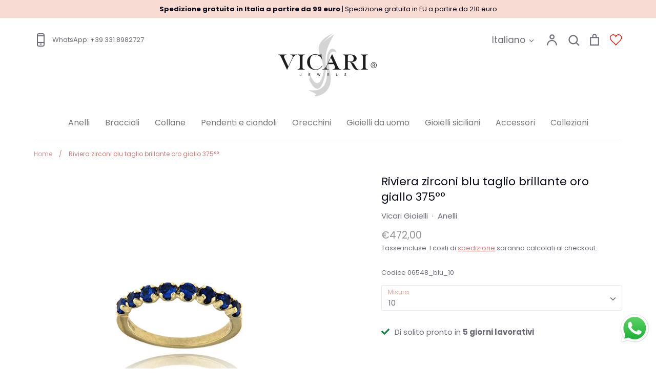

--- FILE ---
content_type: text/html; charset=utf-8
request_url: https://www.vicarigioielli.it/products/riviera-zirconi-blu-taglio-brillante-oro-giallo-375
body_size: 48556
content:
<!doctype html>
<html class="no-js supports-no-cookies" lang="it">
<head>
<meta name="google-site-verification" content="PFmGMEplEDQHJmBPwNyRHPPWmpQdoWLQpDlaOYBVApQ" />

<!-- Added by AVADA SEO Suite -->


<!-- /Added by AVADA SEO Suite -->

  <!-- Expression 5.4.12 -->
  <meta charset="utf-8" />
<meta name="viewport" content="width=device-width,initial-scale=1.0" />
<meta http-equiv="X-UA-Compatible" content="IE=edge">

<link rel="preconnect" href="https://cdn.shopify.com" crossorigin>
<link rel="preconnect" href="https://fonts.shopify.com" crossorigin>
<link rel="preconnect" href="https://monorail-edge.shopifysvc.com"><link rel="preload" as="font" href="//www.vicarigioielli.it/cdn/fonts/poppins/poppins_n4.0ba78fa5af9b0e1a374041b3ceaadf0a43b41362.woff2" type="font/woff2" crossorigin>
<link rel="preload" as="font" href="//www.vicarigioielli.it/cdn/fonts/poppins/poppins_n4.0ba78fa5af9b0e1a374041b3ceaadf0a43b41362.woff2" type="font/woff2" crossorigin>
<link rel="preload" as="font" href="//www.vicarigioielli.it/cdn/fonts/poppins/poppins_n4.0ba78fa5af9b0e1a374041b3ceaadf0a43b41362.woff2" type="font/woff2" crossorigin>
<link rel="preload" as="font" href="//www.vicarigioielli.it/cdn/fonts/bodoni_moda/bodonimoda_n4.025af1859727a91866b3c708393a6dc972156491.woff2" type="font/woff2" crossorigin><link rel="preload" as="font" href="//www.vicarigioielli.it/cdn/fonts/poppins/poppins_n7.56758dcf284489feb014a026f3727f2f20a54626.woff2" type="font/woff2" crossorigin><link rel="preload" as="font" href="//www.vicarigioielli.it/cdn/fonts/poppins/poppins_i4.846ad1e22474f856bd6b81ba4585a60799a9f5d2.woff2" type="font/woff2" crossorigin><link rel="preload" as="font" href="//www.vicarigioielli.it/cdn/fonts/poppins/poppins_i7.42fd71da11e9d101e1e6c7932199f925f9eea42d.woff2" type="font/woff2" crossorigin><link rel="preload" href="//www.vicarigioielli.it/cdn/shop/t/13/assets/vendor.js?v=34234171540936725781659438305" as="script">
<link rel="preload" href="//www.vicarigioielli.it/cdn/shop/t/13/assets/theme.js?v=153139014215400002041659438305" as="script"><link rel="canonical" href="https://www.vicarigioielli.it/products/riviera-zirconi-blu-taglio-brillante-oro-giallo-375" /><link rel="shortcut icon" href="//www.vicarigioielli.it/cdn/shop/files/favicon.png?v=1616079519" type="image/png" /><meta name="description" content="Riviera zirconi blu taglio brillante oro giallo 375°°°, interamente realizzata a mano. Collezione verette Vicari Gioielli.">
  <meta name="theme-color" content="">

  
  <title>
    Riviera zirconi blu taglio brillante oro giallo 375°°
    
    
    
      &ndash; Vicari Gioielli
    
  </title>

  


<meta property="og:site_name" content="Vicari Gioielli">
<meta property="og:url" content="https://www.vicarigioielli.it/products/riviera-zirconi-blu-taglio-brillante-oro-giallo-375">
<meta property="og:title" content="Riviera zirconi blu taglio brillante oro giallo 375°°">
<meta property="og:type" content="product">
<meta property="og:description" content="Riviera zirconi blu taglio brillante oro giallo 375°°°, interamente realizzata a mano. Collezione verette Vicari Gioielli.">

  <meta property="og:price:amount" content="472,00">
  <meta property="og:price:currency" content="EUR">

<meta property="og:image" content="http://www.vicarigioielli.it/cdn/shop/products/06548_z.blu_1200x1200.jpg?v=1647364836">
      <meta property="og:image:width" content="800">
      <meta property="og:image:height" content="800">
    <meta property="og:image" content="http://www.vicarigioielli.it/cdn/shop/products/06548_z.bluu_1200x1200.jpg?v=1647364836">
      <meta property="og:image:width" content="800">
      <meta property="og:image:height" content="800">
    <meta property="og:image" content="http://www.vicarigioielli.it/cdn/shop/products/blu_1200x1200.png?v=1653584670">
      <meta property="og:image:width" content="900">
      <meta property="og:image:height" content="900">
    
<meta property="og:image:secure_url" content="https://www.vicarigioielli.it/cdn/shop/products/06548_z.blu_1200x1200.jpg?v=1647364836"><meta property="og:image:secure_url" content="https://www.vicarigioielli.it/cdn/shop/products/06548_z.bluu_1200x1200.jpg?v=1647364836"><meta property="og:image:secure_url" content="https://www.vicarigioielli.it/cdn/shop/products/blu_1200x1200.png?v=1653584670">


<meta name="twitter:card" content="summary_large_image">
<meta name="twitter:title" content="Riviera zirconi blu taglio brillante oro giallo 375°°">
<meta name="twitter:description" content="Riviera zirconi blu taglio brillante oro giallo 375°°°, interamente realizzata a mano. Collezione verette Vicari Gioielli.">


  <link href="//www.vicarigioielli.it/cdn/shop/t/13/assets/styles.css?v=120422358561731581421763745948" rel="stylesheet" type="text/css" media="all" />

  <script>
    document.documentElement.className = document.documentElement.className.replace('no-js', 'js');
    window.theme = window.theme || {};
    window.slate = window.slate || {};
    theme.moneyFormat = "€{{amount_with_comma_separator}}";
    theme.strings = {
      addToCart: "Acquista",
      soldOut: "Esaurito",
      unavailable: "Non disponibile",
      addressError: "Si è verificato un errore controllando l\u0026#39;indirizzo",
      addressNoResults: "Nessun risultato per l\u0026#39;indirizzo",
      addressQueryLimit: "You have exceeded the Google API usage limit. Consider upgrading to a \u003ca href=\"https:\/\/developers.google.com\/maps\/premium\/usage-limits\"\u003ePremium Plan\u003c\/a\u003e.",
      authError: "There was a problem authenticating your Google Maps API Key.",
      addingToCart: "In aggiunta",
      addedToCart: "Aggiunto",
      goToCart: "Vai al carrello",
      cart: "Carrello",
      cartTermsNotChecked: "Ti preghiamo di accettare termini e condizioni prima di procedere.",
      quantityTooHigh: "Puoi aggiungerne solo [[ quantity ]] al carrello",
      unitPriceSeparator: "\/",
      searchResultsPages: "Pagine",
      searchResultsViewAll: "Guarda tutti i risultati",
      searchResultsNoResults: "Siamo spiacenti, non troviamo alcun risultato",
      previous: "Precedente",
      next: "Successivo",
      cart_shipping_calculator_hide_calculator: "Nascondi il calcolatore delle spedizioni",
      cart_shipping_calculator_title: "Ottieni una stima dei costi di spedizione",
      cart_general_hide_note: "Nascondi le note",
      cart_general_show_note: "Aggiungi una nota al tuo ordine",
      inventoryNotice: "[[ quantity ]] disponibili",
      imageSlider: "Image slider"
    };
    theme.routes = {
      account_addresses_url: '/account/addresses',
      search_url: '/search',
      cart_url: '/cart',
      cart_add_url: '/cart/add',
      cart_change_url: '/cart/change'
    }
  </script>

  

  <script src="//www.vicarigioielli.it/cdn/shop/t/13/assets/vendor.js?v=34234171540936725781659438305" defer="defer"></script>
  <script src="//www.vicarigioielli.it/cdn/shop/t/13/assets/theme.js?v=153139014215400002041659438305" defer="defer"></script>

  <script>window.performance && window.performance.mark && window.performance.mark('shopify.content_for_header.start');</script><meta name="google-site-verification" content="PZw0XIXsibSnID5U9YIjJtxFzcxeyG7W1ZjbocyNLPE">
<meta name="google-site-verification" content="_Co9kFVXdBYqWWARVUySAlqi6uKagnKdK1QYeF0jIo8">
<meta name="google-site-verification" content="HA_sv2o60Asi5JG56x6VkupCnPpCm_QqQrFcMCiyrgo">
<meta name="facebook-domain-verification" content="4fgg8txyxcm93fh2xrre6lk9g5bqlh">
<meta name="facebook-domain-verification" content="1hvvbs5kz6c7xh3duhrr0hmbq1yr3w">
<meta name="facebook-domain-verification" content="b0lp6acc2a8myzlyoeia169s65qpp9">
<meta name="google-site-verification" content="klqzitkaK8utxM1X3emdY1tOq-PfgnCfCs8TJ-gsvRM">
<meta id="shopify-digital-wallet" name="shopify-digital-wallet" content="/53226799290/digital_wallets/dialog">
<meta name="shopify-checkout-api-token" content="6342ffa3de32fc2ec63f2c6aeae1a55f">
<meta id="in-context-paypal-metadata" data-shop-id="53226799290" data-venmo-supported="false" data-environment="production" data-locale="it_IT" data-paypal-v4="true" data-currency="EUR">
<link rel="alternate" hreflang="x-default" href="https://www.vicarigioielli.it/products/riviera-zirconi-blu-taglio-brillante-oro-giallo-375">
<link rel="alternate" hreflang="it" href="https://www.vicarigioielli.it/products/riviera-zirconi-blu-taglio-brillante-oro-giallo-375">
<link rel="alternate" hreflang="en" href="https://www.vicarigioielli.it/en/products/riviera-zirconi-blu-taglio-brillante-oro-giallo-375">
<link rel="alternate" type="application/json+oembed" href="https://www.vicarigioielli.it/products/riviera-zirconi-blu-taglio-brillante-oro-giallo-375.oembed">
<script async="async" src="/checkouts/internal/preloads.js?locale=it-IT"></script>
<link rel="preconnect" href="https://shop.app" crossorigin="anonymous">
<script async="async" src="https://shop.app/checkouts/internal/preloads.js?locale=it-IT&shop_id=53226799290" crossorigin="anonymous"></script>
<script id="apple-pay-shop-capabilities" type="application/json">{"shopId":53226799290,"countryCode":"IT","currencyCode":"EUR","merchantCapabilities":["supports3DS"],"merchantId":"gid:\/\/shopify\/Shop\/53226799290","merchantName":"Vicari Gioielli","requiredBillingContactFields":["postalAddress","email","phone"],"requiredShippingContactFields":["postalAddress","email","phone"],"shippingType":"shipping","supportedNetworks":["visa","maestro","masterCard"],"total":{"type":"pending","label":"Vicari Gioielli","amount":"1.00"},"shopifyPaymentsEnabled":true,"supportsSubscriptions":true}</script>
<script id="shopify-features" type="application/json">{"accessToken":"6342ffa3de32fc2ec63f2c6aeae1a55f","betas":["rich-media-storefront-analytics"],"domain":"www.vicarigioielli.it","predictiveSearch":true,"shopId":53226799290,"locale":"it"}</script>
<script>var Shopify = Shopify || {};
Shopify.shop = "vicarigioielli.myshopify.com";
Shopify.locale = "it";
Shopify.currency = {"active":"EUR","rate":"1.0"};
Shopify.country = "IT";
Shopify.theme = {"name":"Inizio collaborazione Francesco","id":134282936571,"schema_name":"Expression","schema_version":"5.4.12","theme_store_id":230,"role":"main"};
Shopify.theme.handle = "null";
Shopify.theme.style = {"id":null,"handle":null};
Shopify.cdnHost = "www.vicarigioielli.it/cdn";
Shopify.routes = Shopify.routes || {};
Shopify.routes.root = "/";</script>
<script type="module">!function(o){(o.Shopify=o.Shopify||{}).modules=!0}(window);</script>
<script>!function(o){function n(){var o=[];function n(){o.push(Array.prototype.slice.apply(arguments))}return n.q=o,n}var t=o.Shopify=o.Shopify||{};t.loadFeatures=n(),t.autoloadFeatures=n()}(window);</script>
<script>
  window.ShopifyPay = window.ShopifyPay || {};
  window.ShopifyPay.apiHost = "shop.app\/pay";
  window.ShopifyPay.redirectState = null;
</script>
<script id="shop-js-analytics" type="application/json">{"pageType":"product"}</script>
<script defer="defer" async type="module" src="//www.vicarigioielli.it/cdn/shopifycloud/shop-js/modules/v2/client.init-shop-cart-sync_DKatZMTv.it.esm.js"></script>
<script defer="defer" async type="module" src="//www.vicarigioielli.it/cdn/shopifycloud/shop-js/modules/v2/chunk.common_DbYs05wI.esm.js"></script>
<script type="module">
  await import("//www.vicarigioielli.it/cdn/shopifycloud/shop-js/modules/v2/client.init-shop-cart-sync_DKatZMTv.it.esm.js");
await import("//www.vicarigioielli.it/cdn/shopifycloud/shop-js/modules/v2/chunk.common_DbYs05wI.esm.js");

  window.Shopify.SignInWithShop?.initShopCartSync?.({"fedCMEnabled":true,"windoidEnabled":true});

</script>
<script>
  window.Shopify = window.Shopify || {};
  if (!window.Shopify.featureAssets) window.Shopify.featureAssets = {};
  window.Shopify.featureAssets['shop-js'] = {"shop-cart-sync":["modules/v2/client.shop-cart-sync_s--5pvVD.it.esm.js","modules/v2/chunk.common_DbYs05wI.esm.js"],"shop-button":["modules/v2/client.shop-button_BEV2bh_V.it.esm.js","modules/v2/chunk.common_DbYs05wI.esm.js"],"init-shop-email-lookup-coordinator":["modules/v2/client.init-shop-email-lookup-coordinator_DHzMQOVD.it.esm.js","modules/v2/chunk.common_DbYs05wI.esm.js"],"init-fed-cm":["modules/v2/client.init-fed-cm_DkaR_TVa.it.esm.js","modules/v2/chunk.common_DbYs05wI.esm.js"],"init-windoid":["modules/v2/client.init-windoid_BnE74D5r.it.esm.js","modules/v2/chunk.common_DbYs05wI.esm.js"],"shop-toast-manager":["modules/v2/client.shop-toast-manager_CMRf7iGZ.it.esm.js","modules/v2/chunk.common_DbYs05wI.esm.js"],"shop-cash-offers":["modules/v2/client.shop-cash-offers_Cxhtjwiy.it.esm.js","modules/v2/chunk.common_DbYs05wI.esm.js","modules/v2/chunk.modal_B3Przl42.esm.js"],"init-shop-cart-sync":["modules/v2/client.init-shop-cart-sync_DKatZMTv.it.esm.js","modules/v2/chunk.common_DbYs05wI.esm.js"],"avatar":["modules/v2/client.avatar_BTnouDA3.it.esm.js"],"shop-login-button":["modules/v2/client.shop-login-button_5Qn-ONlj.it.esm.js","modules/v2/chunk.common_DbYs05wI.esm.js","modules/v2/chunk.modal_B3Przl42.esm.js"],"pay-button":["modules/v2/client.pay-button_CloVyaHg.it.esm.js","modules/v2/chunk.common_DbYs05wI.esm.js"],"init-customer-accounts":["modules/v2/client.init-customer-accounts_CwVj2JVD.it.esm.js","modules/v2/client.shop-login-button_5Qn-ONlj.it.esm.js","modules/v2/chunk.common_DbYs05wI.esm.js","modules/v2/chunk.modal_B3Przl42.esm.js"],"checkout-modal":["modules/v2/client.checkout-modal_DeqjhFYX.it.esm.js","modules/v2/chunk.common_DbYs05wI.esm.js","modules/v2/chunk.modal_B3Przl42.esm.js"],"init-customer-accounts-sign-up":["modules/v2/client.init-customer-accounts-sign-up_DvHm48gy.it.esm.js","modules/v2/client.shop-login-button_5Qn-ONlj.it.esm.js","modules/v2/chunk.common_DbYs05wI.esm.js","modules/v2/chunk.modal_B3Przl42.esm.js"],"init-shop-for-new-customer-accounts":["modules/v2/client.init-shop-for-new-customer-accounts_B7dwSF5z.it.esm.js","modules/v2/client.shop-login-button_5Qn-ONlj.it.esm.js","modules/v2/chunk.common_DbYs05wI.esm.js","modules/v2/chunk.modal_B3Przl42.esm.js"],"shop-follow-button":["modules/v2/client.shop-follow-button_CBB49aJg.it.esm.js","modules/v2/chunk.common_DbYs05wI.esm.js","modules/v2/chunk.modal_B3Przl42.esm.js"],"lead-capture":["modules/v2/client.lead-capture_DdpMkEjZ.it.esm.js","modules/v2/chunk.common_DbYs05wI.esm.js","modules/v2/chunk.modal_B3Przl42.esm.js"],"shop-login":["modules/v2/client.shop-login_C9dE2QcE.it.esm.js","modules/v2/chunk.common_DbYs05wI.esm.js","modules/v2/chunk.modal_B3Przl42.esm.js"],"payment-terms":["modules/v2/client.payment-terms_DwaMRBqp.it.esm.js","modules/v2/chunk.common_DbYs05wI.esm.js","modules/v2/chunk.modal_B3Przl42.esm.js"]};
</script>
<script>(function() {
  var isLoaded = false;
  function asyncLoad() {
    if (isLoaded) return;
    isLoaded = true;
    var urls = ["https:\/\/tabs.stationmade.com\/registered-scripts\/tabs-by-station.js?shop=vicarigioielli.myshopify.com","https:\/\/assets.loopclub.io\/recommendations\/storefront\/js\/personalized-recommendations-v1.js?shop=vicarigioielli.myshopify.com","https:\/\/ecommplugins-scripts.trustpilot.com\/v2.1\/js\/header.min.js?settings=eyJrZXkiOiJDUjM1WGxjY1J3bE9QM2xUIiwicyI6InNrdSJ9\u0026v=2.5\u0026shop=vicarigioielli.myshopify.com","https:\/\/ecommplugins-trustboxsettings.trustpilot.com\/vicarigioielli.myshopify.com.js?settings=1641479627473\u0026shop=vicarigioielli.myshopify.com","https:\/\/widget.trustpilot.com\/bootstrap\/v5\/tp.widget.sync.bootstrap.min.js?shop=vicarigioielli.myshopify.com","https:\/\/cdn.grw.reputon.com\/assets\/widget.js?shop=vicarigioielli.myshopify.com","https:\/\/cdn.hextom.com\/js\/quickannouncementbar.js?shop=vicarigioielli.myshopify.com"];
    for (var i = 0; i < urls.length; i++) {
      var s = document.createElement('script');
      s.type = 'text/javascript';
      s.async = true;
      s.src = urls[i];
      var x = document.getElementsByTagName('script')[0];
      x.parentNode.insertBefore(s, x);
    }
  };
  if(window.attachEvent) {
    window.attachEvent('onload', asyncLoad);
  } else {
    window.addEventListener('load', asyncLoad, false);
  }
})();</script>
<script id="__st">var __st={"a":53226799290,"offset":3600,"reqid":"64db9279-913f-4f29-a744-83c4fc17fd10-1767997905","pageurl":"www.vicarigioielli.it\/products\/riviera-zirconi-blu-taglio-brillante-oro-giallo-375","u":"3c6eb6025a0a","p":"product","rtyp":"product","rid":7624586330363};</script>
<script>window.ShopifyPaypalV4VisibilityTracking = true;</script>
<script id="captcha-bootstrap">!function(){'use strict';const t='contact',e='account',n='new_comment',o=[[t,t],['blogs',n],['comments',n],[t,'customer']],c=[[e,'customer_login'],[e,'guest_login'],[e,'recover_customer_password'],[e,'create_customer']],r=t=>t.map((([t,e])=>`form[action*='/${t}']:not([data-nocaptcha='true']) input[name='form_type'][value='${e}']`)).join(','),a=t=>()=>t?[...document.querySelectorAll(t)].map((t=>t.form)):[];function s(){const t=[...o],e=r(t);return a(e)}const i='password',u='form_key',d=['recaptcha-v3-token','g-recaptcha-response','h-captcha-response',i],f=()=>{try{return window.sessionStorage}catch{return}},m='__shopify_v',_=t=>t.elements[u];function p(t,e,n=!1){try{const o=window.sessionStorage,c=JSON.parse(o.getItem(e)),{data:r}=function(t){const{data:e,action:n}=t;return t[m]||n?{data:e,action:n}:{data:t,action:n}}(c);for(const[e,n]of Object.entries(r))t.elements[e]&&(t.elements[e].value=n);n&&o.removeItem(e)}catch(o){console.error('form repopulation failed',{error:o})}}const l='form_type',E='cptcha';function T(t){t.dataset[E]=!0}const w=window,h=w.document,L='Shopify',v='ce_forms',y='captcha';let A=!1;((t,e)=>{const n=(g='f06e6c50-85a8-45c8-87d0-21a2b65856fe',I='https://cdn.shopify.com/shopifycloud/storefront-forms-hcaptcha/ce_storefront_forms_captcha_hcaptcha.v1.5.2.iife.js',D={infoText:'Protetto da hCaptcha',privacyText:'Privacy',termsText:'Termini'},(t,e,n)=>{const o=w[L][v],c=o.bindForm;if(c)return c(t,g,e,D).then(n);var r;o.q.push([[t,g,e,D],n]),r=I,A||(h.body.append(Object.assign(h.createElement('script'),{id:'captcha-provider',async:!0,src:r})),A=!0)});var g,I,D;w[L]=w[L]||{},w[L][v]=w[L][v]||{},w[L][v].q=[],w[L][y]=w[L][y]||{},w[L][y].protect=function(t,e){n(t,void 0,e),T(t)},Object.freeze(w[L][y]),function(t,e,n,w,h,L){const[v,y,A,g]=function(t,e,n){const i=e?o:[],u=t?c:[],d=[...i,...u],f=r(d),m=r(i),_=r(d.filter((([t,e])=>n.includes(e))));return[a(f),a(m),a(_),s()]}(w,h,L),I=t=>{const e=t.target;return e instanceof HTMLFormElement?e:e&&e.form},D=t=>v().includes(t);t.addEventListener('submit',(t=>{const e=I(t);if(!e)return;const n=D(e)&&!e.dataset.hcaptchaBound&&!e.dataset.recaptchaBound,o=_(e),c=g().includes(e)&&(!o||!o.value);(n||c)&&t.preventDefault(),c&&!n&&(function(t){try{if(!f())return;!function(t){const e=f();if(!e)return;const n=_(t);if(!n)return;const o=n.value;o&&e.removeItem(o)}(t);const e=Array.from(Array(32),(()=>Math.random().toString(36)[2])).join('');!function(t,e){_(t)||t.append(Object.assign(document.createElement('input'),{type:'hidden',name:u})),t.elements[u].value=e}(t,e),function(t,e){const n=f();if(!n)return;const o=[...t.querySelectorAll(`input[type='${i}']`)].map((({name:t})=>t)),c=[...d,...o],r={};for(const[a,s]of new FormData(t).entries())c.includes(a)||(r[a]=s);n.setItem(e,JSON.stringify({[m]:1,action:t.action,data:r}))}(t,e)}catch(e){console.error('failed to persist form',e)}}(e),e.submit())}));const S=(t,e)=>{t&&!t.dataset[E]&&(n(t,e.some((e=>e===t))),T(t))};for(const o of['focusin','change'])t.addEventListener(o,(t=>{const e=I(t);D(e)&&S(e,y())}));const B=e.get('form_key'),M=e.get(l),P=B&&M;t.addEventListener('DOMContentLoaded',(()=>{const t=y();if(P)for(const e of t)e.elements[l].value===M&&p(e,B);[...new Set([...A(),...v().filter((t=>'true'===t.dataset.shopifyCaptcha))])].forEach((e=>S(e,t)))}))}(h,new URLSearchParams(w.location.search),n,t,e,['guest_login'])})(!0,!0)}();</script>
<script integrity="sha256-4kQ18oKyAcykRKYeNunJcIwy7WH5gtpwJnB7kiuLZ1E=" data-source-attribution="shopify.loadfeatures" defer="defer" src="//www.vicarigioielli.it/cdn/shopifycloud/storefront/assets/storefront/load_feature-a0a9edcb.js" crossorigin="anonymous"></script>
<script crossorigin="anonymous" defer="defer" src="//www.vicarigioielli.it/cdn/shopifycloud/storefront/assets/shopify_pay/storefront-65b4c6d7.js?v=20250812"></script>
<script data-source-attribution="shopify.dynamic_checkout.dynamic.init">var Shopify=Shopify||{};Shopify.PaymentButton=Shopify.PaymentButton||{isStorefrontPortableWallets:!0,init:function(){window.Shopify.PaymentButton.init=function(){};var t=document.createElement("script");t.src="https://www.vicarigioielli.it/cdn/shopifycloud/portable-wallets/latest/portable-wallets.it.js",t.type="module",document.head.appendChild(t)}};
</script>
<script data-source-attribution="shopify.dynamic_checkout.buyer_consent">
  function portableWalletsHideBuyerConsent(e){var t=document.getElementById("shopify-buyer-consent"),n=document.getElementById("shopify-subscription-policy-button");t&&n&&(t.classList.add("hidden"),t.setAttribute("aria-hidden","true"),n.removeEventListener("click",e))}function portableWalletsShowBuyerConsent(e){var t=document.getElementById("shopify-buyer-consent"),n=document.getElementById("shopify-subscription-policy-button");t&&n&&(t.classList.remove("hidden"),t.removeAttribute("aria-hidden"),n.addEventListener("click",e))}window.Shopify?.PaymentButton&&(window.Shopify.PaymentButton.hideBuyerConsent=portableWalletsHideBuyerConsent,window.Shopify.PaymentButton.showBuyerConsent=portableWalletsShowBuyerConsent);
</script>
<script data-source-attribution="shopify.dynamic_checkout.cart.bootstrap">document.addEventListener("DOMContentLoaded",(function(){function t(){return document.querySelector("shopify-accelerated-checkout-cart, shopify-accelerated-checkout")}if(t())Shopify.PaymentButton.init();else{new MutationObserver((function(e,n){t()&&(Shopify.PaymentButton.init(),n.disconnect())})).observe(document.body,{childList:!0,subtree:!0})}}));
</script>
<link id="shopify-accelerated-checkout-styles" rel="stylesheet" media="screen" href="https://www.vicarigioielli.it/cdn/shopifycloud/portable-wallets/latest/accelerated-checkout-backwards-compat.css" crossorigin="anonymous">
<style id="shopify-accelerated-checkout-cart">
        #shopify-buyer-consent {
  margin-top: 1em;
  display: inline-block;
  width: 100%;
}

#shopify-buyer-consent.hidden {
  display: none;
}

#shopify-subscription-policy-button {
  background: none;
  border: none;
  padding: 0;
  text-decoration: underline;
  font-size: inherit;
  cursor: pointer;
}

#shopify-subscription-policy-button::before {
  box-shadow: none;
}

      </style>
<script id="sections-script" data-sections="product-recommendations" defer="defer" src="//www.vicarigioielli.it/cdn/shop/t/13/compiled_assets/scripts.js?4717"></script>
<script>window.performance && window.performance.mark && window.performance.mark('shopify.content_for_header.end');</script>


  
  <script src='https://ha-product-option.nyc3.digitaloceanspaces.com/assets/api/v2/hulkcode.js' defer='defer'>
  </script>
  
   

<script>window.__pagefly_analytics_settings__={"version":2,"visits":109,"dashboardVisits":0,"storefrontPassword":"","acceptGDPR":true,"acceptTracking":true,"useNewVersion":true,"planMigrated":true,"install_app":"1","pageflyThemeId":124880060602,"create_first_regular_page":"1","publish_first_regular_page":"1","acceptGATracking":true,"acceptCrisp":true,"acceptCookies":true,"updatedProduct":1651084831166};</script>


  

<script>(() => {const installerKey = 'docapp-free-gift-auto-install'; const urlParams = new URLSearchParams(window.location.search); if (urlParams.get(installerKey)) {window.sessionStorage.setItem(installerKey, JSON.stringify({integrationId: urlParams.get('docapp-integration-id'), divClass: urlParams.get('docapp-install-class'), check: urlParams.get('docapp-check')}));}})();</script>

<script>(() => {const previewKey = 'docapp-free-gift-test'; const urlParams = new URLSearchParams(window.location.search); if (urlParams.get(previewKey)) {window.sessionStorage.setItem(previewKey, JSON.stringify({active: true, integrationId: urlParams.get('docapp-free-gift-inst-test')}));}})();</script>
<script>window.is_hulkpo_installed=true</script>




































































<script src="https://www.paypal.com/sdk/js?client-id=Ab5zwXz31NkuYds5BiOWWdRS91DBRIejXRw7FztLA7emBOHZJ0MDAy-TPexTzxDX07gbzdTAARvG0cfF&components=messages" data-namespace="paypal_sdk"></script>







<!-- BEGIN app block: shopify://apps/pagefly-page-builder/blocks/app-embed/83e179f7-59a0-4589-8c66-c0dddf959200 -->

<!-- BEGIN app snippet: pagefly-cro-ab-testing-main -->







<script>
  ;(function () {
    const url = new URL(window.location)
    const viewParam = url.searchParams.get('view')
    if (viewParam && viewParam.includes('variant-pf-')) {
      url.searchParams.set('pf_v', viewParam)
      url.searchParams.delete('view')
      window.history.replaceState({}, '', url)
    }
  })()
</script>



<script type='module'>
  
  window.PAGEFLY_CRO = window.PAGEFLY_CRO || {}

  window.PAGEFLY_CRO['data_debug'] = {
    original_template_suffix: "all_products",
    allow_ab_test: false,
    ab_test_start_time: 0,
    ab_test_end_time: 0,
    today_date_time: 1767997905000,
  }
  window.PAGEFLY_CRO['GA4'] = { enabled: false}
</script>

<!-- END app snippet -->








  <script src='https://cdn.shopify.com/extensions/019b6965-ed06-7f85-833a-9283c5c4e872/pagefly-page-builder-212/assets/pagefly-helper.js' defer='defer'></script>

  <script src='https://cdn.shopify.com/extensions/019b6965-ed06-7f85-833a-9283c5c4e872/pagefly-page-builder-212/assets/pagefly-general-helper.js' defer='defer'></script>

  <script src='https://cdn.shopify.com/extensions/019b6965-ed06-7f85-833a-9283c5c4e872/pagefly-page-builder-212/assets/pagefly-snap-slider.js' defer='defer'></script>

  <script src='https://cdn.shopify.com/extensions/019b6965-ed06-7f85-833a-9283c5c4e872/pagefly-page-builder-212/assets/pagefly-slideshow-v3.js' defer='defer'></script>

  <script src='https://cdn.shopify.com/extensions/019b6965-ed06-7f85-833a-9283c5c4e872/pagefly-page-builder-212/assets/pagefly-slideshow-v4.js' defer='defer'></script>

  <script src='https://cdn.shopify.com/extensions/019b6965-ed06-7f85-833a-9283c5c4e872/pagefly-page-builder-212/assets/pagefly-glider.js' defer='defer'></script>

  <script src='https://cdn.shopify.com/extensions/019b6965-ed06-7f85-833a-9283c5c4e872/pagefly-page-builder-212/assets/pagefly-slideshow-v1-v2.js' defer='defer'></script>

  <script src='https://cdn.shopify.com/extensions/019b6965-ed06-7f85-833a-9283c5c4e872/pagefly-page-builder-212/assets/pagefly-product-media.js' defer='defer'></script>

  <script src='https://cdn.shopify.com/extensions/019b6965-ed06-7f85-833a-9283c5c4e872/pagefly-page-builder-212/assets/pagefly-product.js' defer='defer'></script>


<script id='pagefly-helper-data' type='application/json'>
  {
    "page_optimization": {
      "assets_prefetching": false
    },
    "elements_asset_mapper": {
      "Accordion": "https://cdn.shopify.com/extensions/019b6965-ed06-7f85-833a-9283c5c4e872/pagefly-page-builder-212/assets/pagefly-accordion.js",
      "Accordion3": "https://cdn.shopify.com/extensions/019b6965-ed06-7f85-833a-9283c5c4e872/pagefly-page-builder-212/assets/pagefly-accordion3.js",
      "CountDown": "https://cdn.shopify.com/extensions/019b6965-ed06-7f85-833a-9283c5c4e872/pagefly-page-builder-212/assets/pagefly-countdown.js",
      "GMap1": "https://cdn.shopify.com/extensions/019b6965-ed06-7f85-833a-9283c5c4e872/pagefly-page-builder-212/assets/pagefly-gmap.js",
      "GMap2": "https://cdn.shopify.com/extensions/019b6965-ed06-7f85-833a-9283c5c4e872/pagefly-page-builder-212/assets/pagefly-gmap.js",
      "GMapBasicV2": "https://cdn.shopify.com/extensions/019b6965-ed06-7f85-833a-9283c5c4e872/pagefly-page-builder-212/assets/pagefly-gmap.js",
      "GMapAdvancedV2": "https://cdn.shopify.com/extensions/019b6965-ed06-7f85-833a-9283c5c4e872/pagefly-page-builder-212/assets/pagefly-gmap.js",
      "HTML.Video": "https://cdn.shopify.com/extensions/019b6965-ed06-7f85-833a-9283c5c4e872/pagefly-page-builder-212/assets/pagefly-htmlvideo.js",
      "HTML.Video2": "https://cdn.shopify.com/extensions/019b6965-ed06-7f85-833a-9283c5c4e872/pagefly-page-builder-212/assets/pagefly-htmlvideo2.js",
      "HTML.Video3": "https://cdn.shopify.com/extensions/019b6965-ed06-7f85-833a-9283c5c4e872/pagefly-page-builder-212/assets/pagefly-htmlvideo2.js",
      "BackgroundVideo": "https://cdn.shopify.com/extensions/019b6965-ed06-7f85-833a-9283c5c4e872/pagefly-page-builder-212/assets/pagefly-htmlvideo2.js",
      "Instagram": "https://cdn.shopify.com/extensions/019b6965-ed06-7f85-833a-9283c5c4e872/pagefly-page-builder-212/assets/pagefly-instagram.js",
      "Instagram2": "https://cdn.shopify.com/extensions/019b6965-ed06-7f85-833a-9283c5c4e872/pagefly-page-builder-212/assets/pagefly-instagram.js",
      "Insta3": "https://cdn.shopify.com/extensions/019b6965-ed06-7f85-833a-9283c5c4e872/pagefly-page-builder-212/assets/pagefly-instagram3.js",
      "Tabs": "https://cdn.shopify.com/extensions/019b6965-ed06-7f85-833a-9283c5c4e872/pagefly-page-builder-212/assets/pagefly-tab.js",
      "Tabs3": "https://cdn.shopify.com/extensions/019b6965-ed06-7f85-833a-9283c5c4e872/pagefly-page-builder-212/assets/pagefly-tab3.js",
      "ProductBox": "https://cdn.shopify.com/extensions/019b6965-ed06-7f85-833a-9283c5c4e872/pagefly-page-builder-212/assets/pagefly-cart.js",
      "FBPageBox2": "https://cdn.shopify.com/extensions/019b6965-ed06-7f85-833a-9283c5c4e872/pagefly-page-builder-212/assets/pagefly-facebook.js",
      "FBLikeButton2": "https://cdn.shopify.com/extensions/019b6965-ed06-7f85-833a-9283c5c4e872/pagefly-page-builder-212/assets/pagefly-facebook.js",
      "TwitterFeed2": "https://cdn.shopify.com/extensions/019b6965-ed06-7f85-833a-9283c5c4e872/pagefly-page-builder-212/assets/pagefly-twitter.js",
      "Paragraph4": "https://cdn.shopify.com/extensions/019b6965-ed06-7f85-833a-9283c5c4e872/pagefly-page-builder-212/assets/pagefly-paragraph4.js",

      "AliReviews": "https://cdn.shopify.com/extensions/019b6965-ed06-7f85-833a-9283c5c4e872/pagefly-page-builder-212/assets/pagefly-3rd-elements.js",
      "BackInStock": "https://cdn.shopify.com/extensions/019b6965-ed06-7f85-833a-9283c5c4e872/pagefly-page-builder-212/assets/pagefly-3rd-elements.js",
      "GloboBackInStock": "https://cdn.shopify.com/extensions/019b6965-ed06-7f85-833a-9283c5c4e872/pagefly-page-builder-212/assets/pagefly-3rd-elements.js",
      "GrowaveWishlist": "https://cdn.shopify.com/extensions/019b6965-ed06-7f85-833a-9283c5c4e872/pagefly-page-builder-212/assets/pagefly-3rd-elements.js",
      "InfiniteOptionsShopPad": "https://cdn.shopify.com/extensions/019b6965-ed06-7f85-833a-9283c5c4e872/pagefly-page-builder-212/assets/pagefly-3rd-elements.js",
      "InkybayProductPersonalizer": "https://cdn.shopify.com/extensions/019b6965-ed06-7f85-833a-9283c5c4e872/pagefly-page-builder-212/assets/pagefly-3rd-elements.js",
      "LimeSpot": "https://cdn.shopify.com/extensions/019b6965-ed06-7f85-833a-9283c5c4e872/pagefly-page-builder-212/assets/pagefly-3rd-elements.js",
      "Loox": "https://cdn.shopify.com/extensions/019b6965-ed06-7f85-833a-9283c5c4e872/pagefly-page-builder-212/assets/pagefly-3rd-elements.js",
      "Opinew": "https://cdn.shopify.com/extensions/019b6965-ed06-7f85-833a-9283c5c4e872/pagefly-page-builder-212/assets/pagefly-3rd-elements.js",
      "Powr": "https://cdn.shopify.com/extensions/019b6965-ed06-7f85-833a-9283c5c4e872/pagefly-page-builder-212/assets/pagefly-3rd-elements.js",
      "ProductReviews": "https://cdn.shopify.com/extensions/019b6965-ed06-7f85-833a-9283c5c4e872/pagefly-page-builder-212/assets/pagefly-3rd-elements.js",
      "PushOwl": "https://cdn.shopify.com/extensions/019b6965-ed06-7f85-833a-9283c5c4e872/pagefly-page-builder-212/assets/pagefly-3rd-elements.js",
      "ReCharge": "https://cdn.shopify.com/extensions/019b6965-ed06-7f85-833a-9283c5c4e872/pagefly-page-builder-212/assets/pagefly-3rd-elements.js",
      "Rivyo": "https://cdn.shopify.com/extensions/019b6965-ed06-7f85-833a-9283c5c4e872/pagefly-page-builder-212/assets/pagefly-3rd-elements.js",
      "TrackingMore": "https://cdn.shopify.com/extensions/019b6965-ed06-7f85-833a-9283c5c4e872/pagefly-page-builder-212/assets/pagefly-3rd-elements.js",
      "Vitals": "https://cdn.shopify.com/extensions/019b6965-ed06-7f85-833a-9283c5c4e872/pagefly-page-builder-212/assets/pagefly-3rd-elements.js",
      "Wiser": "https://cdn.shopify.com/extensions/019b6965-ed06-7f85-833a-9283c5c4e872/pagefly-page-builder-212/assets/pagefly-3rd-elements.js"
    },
    "custom_elements_mapper": {
      "pf-click-action-element": "https://cdn.shopify.com/extensions/019b6965-ed06-7f85-833a-9283c5c4e872/pagefly-page-builder-212/assets/pagefly-click-action-element.js",
      "pf-dialog-element": "https://cdn.shopify.com/extensions/019b6965-ed06-7f85-833a-9283c5c4e872/pagefly-page-builder-212/assets/pagefly-dialog-element.js"
    }
  }
</script>


<!-- END app block --><!-- BEGIN app block: shopify://apps/hulk-product-options/blocks/app-embed/380168ef-9475-4244-a291-f66b189208b5 --><!-- BEGIN app snippet: hulkapps_product_options --><script>
    
        window.hulkapps = {
        shop_slug: "vicarigioielli",
        store_id: "vicarigioielli.myshopify.com",
        money_format: "€{{amount_with_comma_separator}}",
        cart: null,
        product: null,
        product_collections: null,
        product_variants: null,
        is_volume_discount: null,
        is_product_option: true,
        product_id: null,
        page_type: null,
        po_url: "https://productoption.hulkapps.com",
        po_proxy_url: "https://www.vicarigioielli.it",
        vd_url: "https://volumediscount.hulkapps.com",
        customer: null,
        hulkapps_extension_js: true

    }
    window.is_hulkpo_installed=true
    

      window.hulkapps.page_type = "cart";
      window.hulkapps.cart = {"note":null,"attributes":{},"original_total_price":0,"total_price":0,"total_discount":0,"total_weight":0.0,"item_count":0,"items":[],"requires_shipping":false,"currency":"EUR","items_subtotal_price":0,"cart_level_discount_applications":[],"checkout_charge_amount":0}
      if (typeof window.hulkapps.cart.items == "object") {
        for (var i=0; i<window.hulkapps.cart.items.length; i++) {
          ["sku", "grams", "vendor", "url", "image", "handle", "requires_shipping", "product_type", "product_description"].map(function(a) {
            delete window.hulkapps.cart.items[i][a]
          })
        }
      }
      window.hulkapps.cart_collections = {}
      

    
      window.hulkapps.page_type = "product"
      window.hulkapps.product_id = "7624586330363";
      window.hulkapps.product = {"id":7624586330363,"title":"Riviera zirconi blu taglio brillante oro giallo 375°°","handle":"riviera-zirconi-blu-taglio-brillante-oro-giallo-375","description":"\u003cp\u003eLa riviera zirconi blu taglio brillante oro giallo 375°°° fa parte della nostra collezione di verette. Questa collezione mira a valorizzare un gioiello tradizionale e senza tempo come la veretta. \u003cspan data-mce-fragment=\"1\"\u003eInteramente disegnata e realizzata a mano all'interno dei nostri laboratori orafi, questa riviera è realizzata in oro giallo 375°°°. Monta 8 spinelli di colore blu e taglio brillante. Ideale per chi ama lo stile elegante e raffinato della veretta.\u003c\/span\u003e\u003c\/p\u003e\n\u003ch2\u003e\u003cspan data-mce-fragment=\"1\"\u003eCaratteristiche della riviera zirconi blu taglio brillante oro giallo 375°°\u003c\/span\u003e\u003c\/h2\u003e\n\u003cul\u003e\n\u003cli\u003eAnello riviera in oro giallo 375\u003cspan data-mce-fragment=\"1\"\u003e°\u003c\/span\u003e°°\u003c\/li\u003e\n\u003cli\u003e8 spinelli colore blu e taglio brillante\u003c\/li\u003e\n\u003cli\u003eSu richiesta, realizzabili anche in oro giallo 750\u003cspan data-mce-fragment=\"1\"\u003e°\u003c\/span\u003e\u003cspan data-mce-fragment=\"1\"\u003e°°\u003c\/span\u003e\n\u003c\/li\u003e\n\u003c\/ul\u003e\n\u003cp\u003e \u003c\/p\u003e","published_at":"2022-07-14T12:09:19+02:00","created_at":"2022-03-15T18:18:09+01:00","vendor":"Vicari Gioielli","type":"Anelli","tags":["5gg","BF25_30","disponibilità_variabile","incisione","Ok","Oro","oro375","Riviere"],"price":47200,"price_min":47200,"price_max":47200,"available":true,"price_varies":false,"compare_at_price":null,"compare_at_price_min":0,"compare_at_price_max":0,"compare_at_price_varies":false,"variants":[{"id":42782862573819,"title":"10","option1":"10","option2":null,"option3":null,"sku":"06548_blu_10","requires_shipping":true,"taxable":true,"featured_image":null,"available":true,"name":"Riviera zirconi blu taglio brillante oro giallo 375°° - 10","public_title":"10","options":["10"],"price":47200,"weight":500,"compare_at_price":null,"inventory_management":"shopify","barcode":null,"requires_selling_plan":false,"selling_plan_allocations":[]},{"id":42782862606587,"title":"11","option1":"11","option2":null,"option3":null,"sku":"06548_blu_11","requires_shipping":true,"taxable":true,"featured_image":null,"available":true,"name":"Riviera zirconi blu taglio brillante oro giallo 375°° - 11","public_title":"11","options":["11"],"price":47200,"weight":500,"compare_at_price":null,"inventory_management":"shopify","barcode":null,"requires_selling_plan":false,"selling_plan_allocations":[]},{"id":42782862639355,"title":"12","option1":"12","option2":null,"option3":null,"sku":"06548_blu_12*","requires_shipping":true,"taxable":true,"featured_image":null,"available":true,"name":"Riviera zirconi blu taglio brillante oro giallo 375°° - 12","public_title":"12","options":["12"],"price":47200,"weight":500,"compare_at_price":null,"inventory_management":"shopify","barcode":null,"requires_selling_plan":false,"selling_plan_allocations":[]},{"id":42782862672123,"title":"13","option1":"13","option2":null,"option3":null,"sku":"06548_blu_13","requires_shipping":true,"taxable":true,"featured_image":null,"available":true,"name":"Riviera zirconi blu taglio brillante oro giallo 375°° - 13","public_title":"13","options":["13"],"price":47200,"weight":500,"compare_at_price":null,"inventory_management":"shopify","barcode":null,"requires_selling_plan":false,"selling_plan_allocations":[]},{"id":42782862704891,"title":"14","option1":"14","option2":null,"option3":null,"sku":"06548_blu_14","requires_shipping":true,"taxable":true,"featured_image":null,"available":true,"name":"Riviera zirconi blu taglio brillante oro giallo 375°° - 14","public_title":"14","options":["14"],"price":47200,"weight":500,"compare_at_price":null,"inventory_management":"shopify","barcode":null,"requires_selling_plan":false,"selling_plan_allocations":[]},{"id":42782862737659,"title":"15","option1":"15","option2":null,"option3":null,"sku":"06548_blu_15","requires_shipping":true,"taxable":true,"featured_image":null,"available":true,"name":"Riviera zirconi blu taglio brillante oro giallo 375°° - 15","public_title":"15","options":["15"],"price":47200,"weight":500,"compare_at_price":null,"inventory_management":"shopify","barcode":null,"requires_selling_plan":false,"selling_plan_allocations":[]},{"id":42782862770427,"title":"16","option1":"16","option2":null,"option3":null,"sku":"06548_blu_16","requires_shipping":true,"taxable":true,"featured_image":null,"available":true,"name":"Riviera zirconi blu taglio brillante oro giallo 375°° - 16","public_title":"16","options":["16"],"price":47200,"weight":500,"compare_at_price":null,"inventory_management":"shopify","barcode":null,"requires_selling_plan":false,"selling_plan_allocations":[]},{"id":42782862803195,"title":"17","option1":"17","option2":null,"option3":null,"sku":"06548_blu_17","requires_shipping":true,"taxable":true,"featured_image":null,"available":true,"name":"Riviera zirconi blu taglio brillante oro giallo 375°° - 17","public_title":"17","options":["17"],"price":47200,"weight":500,"compare_at_price":null,"inventory_management":"shopify","barcode":null,"requires_selling_plan":false,"selling_plan_allocations":[]},{"id":42782862835963,"title":"18","option1":"18","option2":null,"option3":null,"sku":"06548_blu_18","requires_shipping":true,"taxable":true,"featured_image":null,"available":true,"name":"Riviera zirconi blu taglio brillante oro giallo 375°° - 18","public_title":"18","options":["18"],"price":47200,"weight":500,"compare_at_price":null,"inventory_management":"shopify","barcode":null,"requires_selling_plan":false,"selling_plan_allocations":[]},{"id":42782862868731,"title":"19","option1":"19","option2":null,"option3":null,"sku":"06548_blu_19","requires_shipping":true,"taxable":true,"featured_image":null,"available":true,"name":"Riviera zirconi blu taglio brillante oro giallo 375°° - 19","public_title":"19","options":["19"],"price":47200,"weight":500,"compare_at_price":null,"inventory_management":"shopify","barcode":null,"requires_selling_plan":false,"selling_plan_allocations":[]},{"id":42782862901499,"title":"20","option1":"20","option2":null,"option3":null,"sku":"06548_blu_20","requires_shipping":true,"taxable":true,"featured_image":null,"available":true,"name":"Riviera zirconi blu taglio brillante oro giallo 375°° - 20","public_title":"20","options":["20"],"price":47200,"weight":500,"compare_at_price":null,"inventory_management":"shopify","barcode":null,"requires_selling_plan":false,"selling_plan_allocations":[]}],"images":["\/\/www.vicarigioielli.it\/cdn\/shop\/products\/06548_z.blu.jpg?v=1647364836","\/\/www.vicarigioielli.it\/cdn\/shop\/products\/06548_z.bluu.jpg?v=1647364836","\/\/www.vicarigioielli.it\/cdn\/shop\/products\/blu.png?v=1653584670"],"featured_image":"\/\/www.vicarigioielli.it\/cdn\/shop\/products\/06548_z.blu.jpg?v=1647364836","options":["Misura"],"media":[{"alt":"riviera zirconi blu taglio brillante oro giallo 375°°","id":29536202064123,"position":1,"preview_image":{"aspect_ratio":1.0,"height":800,"width":800,"src":"\/\/www.vicarigioielli.it\/cdn\/shop\/products\/06548_z.blu.jpg?v=1647364836"},"aspect_ratio":1.0,"height":800,"media_type":"image","src":"\/\/www.vicarigioielli.it\/cdn\/shop\/products\/06548_z.blu.jpg?v=1647364836","width":800},{"alt":"riviera zirconi blu taglio brillante oro giallo 375°°","id":29536202031355,"position":2,"preview_image":{"aspect_ratio":1.0,"height":800,"width":800,"src":"\/\/www.vicarigioielli.it\/cdn\/shop\/products\/06548_z.bluu.jpg?v=1647364836"},"aspect_ratio":1.0,"height":800,"media_type":"image","src":"\/\/www.vicarigioielli.it\/cdn\/shop\/products\/06548_z.bluu.jpg?v=1647364836","width":800},{"alt":"riviera zirconi blu taglio brillante oro giallo 375°°","id":30015234146555,"position":3,"preview_image":{"aspect_ratio":1.0,"height":900,"width":900,"src":"\/\/www.vicarigioielli.it\/cdn\/shop\/products\/blu.png?v=1653584670"},"aspect_ratio":1.0,"height":900,"media_type":"image","src":"\/\/www.vicarigioielli.it\/cdn\/shop\/products\/blu.png?v=1653584670","width":900}],"requires_selling_plan":false,"selling_plan_groups":[],"content":"\u003cp\u003eLa riviera zirconi blu taglio brillante oro giallo 375°°° fa parte della nostra collezione di verette. Questa collezione mira a valorizzare un gioiello tradizionale e senza tempo come la veretta. \u003cspan data-mce-fragment=\"1\"\u003eInteramente disegnata e realizzata a mano all'interno dei nostri laboratori orafi, questa riviera è realizzata in oro giallo 375°°°. Monta 8 spinelli di colore blu e taglio brillante. Ideale per chi ama lo stile elegante e raffinato della veretta.\u003c\/span\u003e\u003c\/p\u003e\n\u003ch2\u003e\u003cspan data-mce-fragment=\"1\"\u003eCaratteristiche della riviera zirconi blu taglio brillante oro giallo 375°°\u003c\/span\u003e\u003c\/h2\u003e\n\u003cul\u003e\n\u003cli\u003eAnello riviera in oro giallo 375\u003cspan data-mce-fragment=\"1\"\u003e°\u003c\/span\u003e°°\u003c\/li\u003e\n\u003cli\u003e8 spinelli colore blu e taglio brillante\u003c\/li\u003e\n\u003cli\u003eSu richiesta, realizzabili anche in oro giallo 750\u003cspan data-mce-fragment=\"1\"\u003e°\u003c\/span\u003e\u003cspan data-mce-fragment=\"1\"\u003e°°\u003c\/span\u003e\n\u003c\/li\u003e\n\u003c\/ul\u003e\n\u003cp\u003e \u003c\/p\u003e"}

      window.hulkapps.product_collection = []
      
        window.hulkapps.product_collection.push(663733895512)
      
        window.hulkapps.product_collection.push(243133481146)
      
        window.hulkapps.product_collection.push(649113272664)
      
        window.hulkapps.product_collection.push(403580420347)
      
        window.hulkapps.product_collection.push(666422772056)
      
        window.hulkapps.product_collection.push(670978146648)
      
        window.hulkapps.product_collection.push(260725473466)
      
        window.hulkapps.product_collection.push(392747679995)
      
        window.hulkapps.product_collection.push(260925718714)
      
        window.hulkapps.product_collection.push(261502468282)
      
        window.hulkapps.product_collection.push(243803488442)
      
        window.hulkapps.product_collection.push(262934200506)
      
        window.hulkapps.product_collection.push(403223183611)
      

      window.hulkapps.product_variant = []
      
        window.hulkapps.product_variant.push(42782862573819)
      
        window.hulkapps.product_variant.push(42782862606587)
      
        window.hulkapps.product_variant.push(42782862639355)
      
        window.hulkapps.product_variant.push(42782862672123)
      
        window.hulkapps.product_variant.push(42782862704891)
      
        window.hulkapps.product_variant.push(42782862737659)
      
        window.hulkapps.product_variant.push(42782862770427)
      
        window.hulkapps.product_variant.push(42782862803195)
      
        window.hulkapps.product_variant.push(42782862835963)
      
        window.hulkapps.product_variant.push(42782862868731)
      
        window.hulkapps.product_variant.push(42782862901499)
      

      window.hulkapps.product_collections = window.hulkapps.product_collection.toString();
      window.hulkapps.product_variants = window.hulkapps.product_variant.toString();

    

</script>

<!-- END app snippet --><!-- END app block --><!-- BEGIN app block: shopify://apps/elevar-conversion-tracking/blocks/dataLayerEmbed/bc30ab68-b15c-4311-811f-8ef485877ad6 -->



<script type="module" dynamic>
  const configUrl = "/a/elevar/static/configs/f5a154245055e28d5eb25e7a9818d8625f633380/config.js";
  const config = (await import(configUrl)).default;
  const scriptUrl = config.script_src_app_theme_embed;

  if (scriptUrl) {
    const { handler } = await import(scriptUrl);

    await handler(
      config,
      {
        cartData: {
  marketId: "579338491",
  attributes:{},
  cartTotal: "0.0",
  currencyCode:"EUR",
  items: []
}
,
        user: {cartTotal: "0.0",
    currencyCode:"EUR",customer: {},
}
,
        isOnCartPage:false,
        collectionView:null,
        searchResultsView:null,
        productView:{
    attributes:{},
    currencyCode:"EUR",defaultVariant: {id:"06548_blu_10",name:"Riviera zirconi blu taglio brillante oro giallo 375°°",
        brand:"Vicari Gioielli",
        category:"Anelli",
        variant:"10",
        price: "472.0",
        productId: "7624586330363",
        variantId: "42782862573819",
        compareAtPrice: "0.0",image:"\/\/www.vicarigioielli.it\/cdn\/shop\/products\/06548_z.blu.jpg?v=1647364836",url:"\/products\/riviera-zirconi-blu-taglio-brillante-oro-giallo-375?variant=42782862573819"},items: [{id:"06548_blu_10",name:"Riviera zirconi blu taglio brillante oro giallo 375°°",
          brand:"Vicari Gioielli",
          category:"Anelli",
          variant:"10",
          price: "472.0",
          productId: "7624586330363",
          variantId: "42782862573819",
          compareAtPrice: "0.0",image:"\/\/www.vicarigioielli.it\/cdn\/shop\/products\/06548_z.blu.jpg?v=1647364836",url:"\/products\/riviera-zirconi-blu-taglio-brillante-oro-giallo-375?variant=42782862573819"},{id:"06548_blu_11",name:"Riviera zirconi blu taglio brillante oro giallo 375°°",
          brand:"Vicari Gioielli",
          category:"Anelli",
          variant:"11",
          price: "472.0",
          productId: "7624586330363",
          variantId: "42782862606587",
          compareAtPrice: "0.0",image:"\/\/www.vicarigioielli.it\/cdn\/shop\/products\/06548_z.blu.jpg?v=1647364836",url:"\/products\/riviera-zirconi-blu-taglio-brillante-oro-giallo-375?variant=42782862606587"},{id:"06548_blu_12*",name:"Riviera zirconi blu taglio brillante oro giallo 375°°",
          brand:"Vicari Gioielli",
          category:"Anelli",
          variant:"12",
          price: "472.0",
          productId: "7624586330363",
          variantId: "42782862639355",
          compareAtPrice: "0.0",image:"\/\/www.vicarigioielli.it\/cdn\/shop\/products\/06548_z.blu.jpg?v=1647364836",url:"\/products\/riviera-zirconi-blu-taglio-brillante-oro-giallo-375?variant=42782862639355"},{id:"06548_blu_13",name:"Riviera zirconi blu taglio brillante oro giallo 375°°",
          brand:"Vicari Gioielli",
          category:"Anelli",
          variant:"13",
          price: "472.0",
          productId: "7624586330363",
          variantId: "42782862672123",
          compareAtPrice: "0.0",image:"\/\/www.vicarigioielli.it\/cdn\/shop\/products\/06548_z.blu.jpg?v=1647364836",url:"\/products\/riviera-zirconi-blu-taglio-brillante-oro-giallo-375?variant=42782862672123"},{id:"06548_blu_14",name:"Riviera zirconi blu taglio brillante oro giallo 375°°",
          brand:"Vicari Gioielli",
          category:"Anelli",
          variant:"14",
          price: "472.0",
          productId: "7624586330363",
          variantId: "42782862704891",
          compareAtPrice: "0.0",image:"\/\/www.vicarigioielli.it\/cdn\/shop\/products\/06548_z.blu.jpg?v=1647364836",url:"\/products\/riviera-zirconi-blu-taglio-brillante-oro-giallo-375?variant=42782862704891"},{id:"06548_blu_15",name:"Riviera zirconi blu taglio brillante oro giallo 375°°",
          brand:"Vicari Gioielli",
          category:"Anelli",
          variant:"15",
          price: "472.0",
          productId: "7624586330363",
          variantId: "42782862737659",
          compareAtPrice: "0.0",image:"\/\/www.vicarigioielli.it\/cdn\/shop\/products\/06548_z.blu.jpg?v=1647364836",url:"\/products\/riviera-zirconi-blu-taglio-brillante-oro-giallo-375?variant=42782862737659"},{id:"06548_blu_16",name:"Riviera zirconi blu taglio brillante oro giallo 375°°",
          brand:"Vicari Gioielli",
          category:"Anelli",
          variant:"16",
          price: "472.0",
          productId: "7624586330363",
          variantId: "42782862770427",
          compareAtPrice: "0.0",image:"\/\/www.vicarigioielli.it\/cdn\/shop\/products\/06548_z.blu.jpg?v=1647364836",url:"\/products\/riviera-zirconi-blu-taglio-brillante-oro-giallo-375?variant=42782862770427"},{id:"06548_blu_17",name:"Riviera zirconi blu taglio brillante oro giallo 375°°",
          brand:"Vicari Gioielli",
          category:"Anelli",
          variant:"17",
          price: "472.0",
          productId: "7624586330363",
          variantId: "42782862803195",
          compareAtPrice: "0.0",image:"\/\/www.vicarigioielli.it\/cdn\/shop\/products\/06548_z.blu.jpg?v=1647364836",url:"\/products\/riviera-zirconi-blu-taglio-brillante-oro-giallo-375?variant=42782862803195"},{id:"06548_blu_18",name:"Riviera zirconi blu taglio brillante oro giallo 375°°",
          brand:"Vicari Gioielli",
          category:"Anelli",
          variant:"18",
          price: "472.0",
          productId: "7624586330363",
          variantId: "42782862835963",
          compareAtPrice: "0.0",image:"\/\/www.vicarigioielli.it\/cdn\/shop\/products\/06548_z.blu.jpg?v=1647364836",url:"\/products\/riviera-zirconi-blu-taglio-brillante-oro-giallo-375?variant=42782862835963"},{id:"06548_blu_19",name:"Riviera zirconi blu taglio brillante oro giallo 375°°",
          brand:"Vicari Gioielli",
          category:"Anelli",
          variant:"19",
          price: "472.0",
          productId: "7624586330363",
          variantId: "42782862868731",
          compareAtPrice: "0.0",image:"\/\/www.vicarigioielli.it\/cdn\/shop\/products\/06548_z.blu.jpg?v=1647364836",url:"\/products\/riviera-zirconi-blu-taglio-brillante-oro-giallo-375?variant=42782862868731"},{id:"06548_blu_20",name:"Riviera zirconi blu taglio brillante oro giallo 375°°",
          brand:"Vicari Gioielli",
          category:"Anelli",
          variant:"20",
          price: "472.0",
          productId: "7624586330363",
          variantId: "42782862901499",
          compareAtPrice: "0.0",image:"\/\/www.vicarigioielli.it\/cdn\/shop\/products\/06548_z.blu.jpg?v=1647364836",url:"\/products\/riviera-zirconi-blu-taglio-brillante-oro-giallo-375?variant=42782862901499"},]
  },
        checkoutComplete: null
      }
    );
  }
</script>


<!-- END app block --><!-- BEGIN app block: shopify://apps/optimonk-popup-cro-a-b-test/blocks/app-embed/0b488be1-fc0a-4fe6-8793-f2bef383dba8 -->
<script async src="https://onsite.optimonk.com/script.js?account=212397&origin=shopify-app-embed-block"></script>




<!-- END app block --><script src="https://cdn.shopify.com/extensions/019b9c2b-77f8-7b74-afb5-bcf1f8a2c57e/productoption-172/assets/hulkcode.js" type="text/javascript" defer="defer"></script>
<link href="https://cdn.shopify.com/extensions/019b9c2b-77f8-7b74-afb5-bcf1f8a2c57e/productoption-172/assets/hulkcode.css" rel="stylesheet" type="text/css" media="all">
<script src="https://cdn.shopify.com/extensions/019b6dda-9f81-7c8b-b5f5-7756ae4a26fb/dondy-whatsapp-chat-widget-85/assets/ChatBubble.js" type="text/javascript" defer="defer"></script>
<link href="https://cdn.shopify.com/extensions/019b6dda-9f81-7c8b-b5f5-7756ae4a26fb/dondy-whatsapp-chat-widget-85/assets/ChatBubble.css" rel="stylesheet" type="text/css" media="all">
<link href="https://monorail-edge.shopifysvc.com" rel="dns-prefetch">
<script>(function(){if ("sendBeacon" in navigator && "performance" in window) {try {var session_token_from_headers = performance.getEntriesByType('navigation')[0].serverTiming.find(x => x.name == '_s').description;} catch {var session_token_from_headers = undefined;}var session_cookie_matches = document.cookie.match(/_shopify_s=([^;]*)/);var session_token_from_cookie = session_cookie_matches && session_cookie_matches.length === 2 ? session_cookie_matches[1] : "";var session_token = session_token_from_headers || session_token_from_cookie || "";function handle_abandonment_event(e) {var entries = performance.getEntries().filter(function(entry) {return /monorail-edge.shopifysvc.com/.test(entry.name);});if (!window.abandonment_tracked && entries.length === 0) {window.abandonment_tracked = true;var currentMs = Date.now();var navigation_start = performance.timing.navigationStart;var payload = {shop_id: 53226799290,url: window.location.href,navigation_start,duration: currentMs - navigation_start,session_token,page_type: "product"};window.navigator.sendBeacon("https://monorail-edge.shopifysvc.com/v1/produce", JSON.stringify({schema_id: "online_store_buyer_site_abandonment/1.1",payload: payload,metadata: {event_created_at_ms: currentMs,event_sent_at_ms: currentMs}}));}}window.addEventListener('pagehide', handle_abandonment_event);}}());</script>
<script id="web-pixels-manager-setup">(function e(e,d,r,n,o){if(void 0===o&&(o={}),!Boolean(null===(a=null===(i=window.Shopify)||void 0===i?void 0:i.analytics)||void 0===a?void 0:a.replayQueue)){var i,a;window.Shopify=window.Shopify||{};var t=window.Shopify;t.analytics=t.analytics||{};var s=t.analytics;s.replayQueue=[],s.publish=function(e,d,r){return s.replayQueue.push([e,d,r]),!0};try{self.performance.mark("wpm:start")}catch(e){}var l=function(){var e={modern:/Edge?\/(1{2}[4-9]|1[2-9]\d|[2-9]\d{2}|\d{4,})\.\d+(\.\d+|)|Firefox\/(1{2}[4-9]|1[2-9]\d|[2-9]\d{2}|\d{4,})\.\d+(\.\d+|)|Chrom(ium|e)\/(9{2}|\d{3,})\.\d+(\.\d+|)|(Maci|X1{2}).+ Version\/(15\.\d+|(1[6-9]|[2-9]\d|\d{3,})\.\d+)([,.]\d+|)( \(\w+\)|)( Mobile\/\w+|) Safari\/|Chrome.+OPR\/(9{2}|\d{3,})\.\d+\.\d+|(CPU[ +]OS|iPhone[ +]OS|CPU[ +]iPhone|CPU IPhone OS|CPU iPad OS)[ +]+(15[._]\d+|(1[6-9]|[2-9]\d|\d{3,})[._]\d+)([._]\d+|)|Android:?[ /-](13[3-9]|1[4-9]\d|[2-9]\d{2}|\d{4,})(\.\d+|)(\.\d+|)|Android.+Firefox\/(13[5-9]|1[4-9]\d|[2-9]\d{2}|\d{4,})\.\d+(\.\d+|)|Android.+Chrom(ium|e)\/(13[3-9]|1[4-9]\d|[2-9]\d{2}|\d{4,})\.\d+(\.\d+|)|SamsungBrowser\/([2-9]\d|\d{3,})\.\d+/,legacy:/Edge?\/(1[6-9]|[2-9]\d|\d{3,})\.\d+(\.\d+|)|Firefox\/(5[4-9]|[6-9]\d|\d{3,})\.\d+(\.\d+|)|Chrom(ium|e)\/(5[1-9]|[6-9]\d|\d{3,})\.\d+(\.\d+|)([\d.]+$|.*Safari\/(?![\d.]+ Edge\/[\d.]+$))|(Maci|X1{2}).+ Version\/(10\.\d+|(1[1-9]|[2-9]\d|\d{3,})\.\d+)([,.]\d+|)( \(\w+\)|)( Mobile\/\w+|) Safari\/|Chrome.+OPR\/(3[89]|[4-9]\d|\d{3,})\.\d+\.\d+|(CPU[ +]OS|iPhone[ +]OS|CPU[ +]iPhone|CPU IPhone OS|CPU iPad OS)[ +]+(10[._]\d+|(1[1-9]|[2-9]\d|\d{3,})[._]\d+)([._]\d+|)|Android:?[ /-](13[3-9]|1[4-9]\d|[2-9]\d{2}|\d{4,})(\.\d+|)(\.\d+|)|Mobile Safari.+OPR\/([89]\d|\d{3,})\.\d+\.\d+|Android.+Firefox\/(13[5-9]|1[4-9]\d|[2-9]\d{2}|\d{4,})\.\d+(\.\d+|)|Android.+Chrom(ium|e)\/(13[3-9]|1[4-9]\d|[2-9]\d{2}|\d{4,})\.\d+(\.\d+|)|Android.+(UC? ?Browser|UCWEB|U3)[ /]?(15\.([5-9]|\d{2,})|(1[6-9]|[2-9]\d|\d{3,})\.\d+)\.\d+|SamsungBrowser\/(5\.\d+|([6-9]|\d{2,})\.\d+)|Android.+MQ{2}Browser\/(14(\.(9|\d{2,})|)|(1[5-9]|[2-9]\d|\d{3,})(\.\d+|))(\.\d+|)|K[Aa][Ii]OS\/(3\.\d+|([4-9]|\d{2,})\.\d+)(\.\d+|)/},d=e.modern,r=e.legacy,n=navigator.userAgent;return n.match(d)?"modern":n.match(r)?"legacy":"unknown"}(),u="modern"===l?"modern":"legacy",c=(null!=n?n:{modern:"",legacy:""})[u],f=function(e){return[e.baseUrl,"/wpm","/b",e.hashVersion,"modern"===e.buildTarget?"m":"l",".js"].join("")}({baseUrl:d,hashVersion:r,buildTarget:u}),m=function(e){var d=e.version,r=e.bundleTarget,n=e.surface,o=e.pageUrl,i=e.monorailEndpoint;return{emit:function(e){var a=e.status,t=e.errorMsg,s=(new Date).getTime(),l=JSON.stringify({metadata:{event_sent_at_ms:s},events:[{schema_id:"web_pixels_manager_load/3.1",payload:{version:d,bundle_target:r,page_url:o,status:a,surface:n,error_msg:t},metadata:{event_created_at_ms:s}}]});if(!i)return console&&console.warn&&console.warn("[Web Pixels Manager] No Monorail endpoint provided, skipping logging."),!1;try{return self.navigator.sendBeacon.bind(self.navigator)(i,l)}catch(e){}var u=new XMLHttpRequest;try{return u.open("POST",i,!0),u.setRequestHeader("Content-Type","text/plain"),u.send(l),!0}catch(e){return console&&console.warn&&console.warn("[Web Pixels Manager] Got an unhandled error while logging to Monorail."),!1}}}}({version:r,bundleTarget:l,surface:e.surface,pageUrl:self.location.href,monorailEndpoint:e.monorailEndpoint});try{o.browserTarget=l,function(e){var d=e.src,r=e.async,n=void 0===r||r,o=e.onload,i=e.onerror,a=e.sri,t=e.scriptDataAttributes,s=void 0===t?{}:t,l=document.createElement("script"),u=document.querySelector("head"),c=document.querySelector("body");if(l.async=n,l.src=d,a&&(l.integrity=a,l.crossOrigin="anonymous"),s)for(var f in s)if(Object.prototype.hasOwnProperty.call(s,f))try{l.dataset[f]=s[f]}catch(e){}if(o&&l.addEventListener("load",o),i&&l.addEventListener("error",i),u)u.appendChild(l);else{if(!c)throw new Error("Did not find a head or body element to append the script");c.appendChild(l)}}({src:f,async:!0,onload:function(){if(!function(){var e,d;return Boolean(null===(d=null===(e=window.Shopify)||void 0===e?void 0:e.analytics)||void 0===d?void 0:d.initialized)}()){var d=window.webPixelsManager.init(e)||void 0;if(d){var r=window.Shopify.analytics;r.replayQueue.forEach((function(e){var r=e[0],n=e[1],o=e[2];d.publishCustomEvent(r,n,o)})),r.replayQueue=[],r.publish=d.publishCustomEvent,r.visitor=d.visitor,r.initialized=!0}}},onerror:function(){return m.emit({status:"failed",errorMsg:"".concat(f," has failed to load")})},sri:function(e){var d=/^sha384-[A-Za-z0-9+/=]+$/;return"string"==typeof e&&d.test(e)}(c)?c:"",scriptDataAttributes:o}),m.emit({status:"loading"})}catch(e){m.emit({status:"failed",errorMsg:(null==e?void 0:e.message)||"Unknown error"})}}})({shopId: 53226799290,storefrontBaseUrl: "https://www.vicarigioielli.it",extensionsBaseUrl: "https://extensions.shopifycdn.com/cdn/shopifycloud/web-pixels-manager",monorailEndpoint: "https://monorail-edge.shopifysvc.com/unstable/produce_batch",surface: "storefront-renderer",enabledBetaFlags: ["2dca8a86","a0d5f9d2"],webPixelsConfigList: [{"id":"2522218840","configuration":"{\"accountID\":\"212397\"}","eventPayloadVersion":"v1","runtimeContext":"STRICT","scriptVersion":"e9702cc0fbdd9453d46c7ca8e2f5a5f4","type":"APP","apiClientId":956606,"privacyPurposes":[],"dataSharingAdjustments":{"protectedCustomerApprovalScopes":["read_customer_personal_data"]}},{"id":"2339045720","configuration":"{\"config_url\": \"\/a\/elevar\/static\/configs\/f5a154245055e28d5eb25e7a9818d8625f633380\/config.js\"}","eventPayloadVersion":"v1","runtimeContext":"STRICT","scriptVersion":"ab86028887ec2044af7d02b854e52653","type":"APP","apiClientId":2509311,"privacyPurposes":[],"dataSharingAdjustments":{"protectedCustomerApprovalScopes":["read_customer_address","read_customer_email","read_customer_name","read_customer_personal_data","read_customer_phone"]}},{"id":"1154744664","configuration":"{\"config\":\"{\\\"pixel_id\\\":\\\"GT-WK25ZBP\\\",\\\"target_country\\\":\\\"IT\\\",\\\"gtag_events\\\":[{\\\"type\\\":\\\"purchase\\\",\\\"action_label\\\":\\\"MC-M7YRMPGXCR\\\"},{\\\"type\\\":\\\"page_view\\\",\\\"action_label\\\":\\\"MC-M7YRMPGXCR\\\"},{\\\"type\\\":\\\"view_item\\\",\\\"action_label\\\":\\\"MC-M7YRMPGXCR\\\"}],\\\"enable_monitoring_mode\\\":false}\"}","eventPayloadVersion":"v1","runtimeContext":"OPEN","scriptVersion":"b2a88bafab3e21179ed38636efcd8a93","type":"APP","apiClientId":1780363,"privacyPurposes":[],"dataSharingAdjustments":{"protectedCustomerApprovalScopes":["read_customer_address","read_customer_email","read_customer_name","read_customer_personal_data","read_customer_phone"]}},{"id":"330301784","configuration":"{\"pixel_id\":\"1171948583204492\",\"pixel_type\":\"facebook_pixel\",\"metaapp_system_user_token\":\"-\"}","eventPayloadVersion":"v1","runtimeContext":"OPEN","scriptVersion":"ca16bc87fe92b6042fbaa3acc2fbdaa6","type":"APP","apiClientId":2329312,"privacyPurposes":["ANALYTICS","MARKETING","SALE_OF_DATA"],"dataSharingAdjustments":{"protectedCustomerApprovalScopes":["read_customer_address","read_customer_email","read_customer_name","read_customer_personal_data","read_customer_phone"]}},{"id":"153813336","configuration":"{\"tagID\":\"2614019617749\"}","eventPayloadVersion":"v1","runtimeContext":"STRICT","scriptVersion":"18031546ee651571ed29edbe71a3550b","type":"APP","apiClientId":3009811,"privacyPurposes":["ANALYTICS","MARKETING","SALE_OF_DATA"],"dataSharingAdjustments":{"protectedCustomerApprovalScopes":["read_customer_address","read_customer_email","read_customer_name","read_customer_personal_data","read_customer_phone"]}},{"id":"229212504","eventPayloadVersion":"1","runtimeContext":"LAX","scriptVersion":"1","type":"CUSTOM","privacyPurposes":["SALE_OF_DATA"],"name":"Elevar - Checkout Tracking"},{"id":"shopify-app-pixel","configuration":"{}","eventPayloadVersion":"v1","runtimeContext":"STRICT","scriptVersion":"0450","apiClientId":"shopify-pixel","type":"APP","privacyPurposes":["ANALYTICS","MARKETING"]},{"id":"shopify-custom-pixel","eventPayloadVersion":"v1","runtimeContext":"LAX","scriptVersion":"0450","apiClientId":"shopify-pixel","type":"CUSTOM","privacyPurposes":["ANALYTICS","MARKETING"]}],isMerchantRequest: false,initData: {"shop":{"name":"Vicari Gioielli","paymentSettings":{"currencyCode":"EUR"},"myshopifyDomain":"vicarigioielli.myshopify.com","countryCode":"IT","storefrontUrl":"https:\/\/www.vicarigioielli.it"},"customer":null,"cart":null,"checkout":null,"productVariants":[{"price":{"amount":472.0,"currencyCode":"EUR"},"product":{"title":"Riviera zirconi blu taglio brillante oro giallo 375°°","vendor":"Vicari Gioielli","id":"7624586330363","untranslatedTitle":"Riviera zirconi blu taglio brillante oro giallo 375°°","url":"\/products\/riviera-zirconi-blu-taglio-brillante-oro-giallo-375","type":"Anelli"},"id":"42782862573819","image":{"src":"\/\/www.vicarigioielli.it\/cdn\/shop\/products\/06548_z.blu.jpg?v=1647364836"},"sku":"06548_blu_10","title":"10","untranslatedTitle":"10"},{"price":{"amount":472.0,"currencyCode":"EUR"},"product":{"title":"Riviera zirconi blu taglio brillante oro giallo 375°°","vendor":"Vicari Gioielli","id":"7624586330363","untranslatedTitle":"Riviera zirconi blu taglio brillante oro giallo 375°°","url":"\/products\/riviera-zirconi-blu-taglio-brillante-oro-giallo-375","type":"Anelli"},"id":"42782862606587","image":{"src":"\/\/www.vicarigioielli.it\/cdn\/shop\/products\/06548_z.blu.jpg?v=1647364836"},"sku":"06548_blu_11","title":"11","untranslatedTitle":"11"},{"price":{"amount":472.0,"currencyCode":"EUR"},"product":{"title":"Riviera zirconi blu taglio brillante oro giallo 375°°","vendor":"Vicari Gioielli","id":"7624586330363","untranslatedTitle":"Riviera zirconi blu taglio brillante oro giallo 375°°","url":"\/products\/riviera-zirconi-blu-taglio-brillante-oro-giallo-375","type":"Anelli"},"id":"42782862639355","image":{"src":"\/\/www.vicarigioielli.it\/cdn\/shop\/products\/06548_z.blu.jpg?v=1647364836"},"sku":"06548_blu_12*","title":"12","untranslatedTitle":"12"},{"price":{"amount":472.0,"currencyCode":"EUR"},"product":{"title":"Riviera zirconi blu taglio brillante oro giallo 375°°","vendor":"Vicari Gioielli","id":"7624586330363","untranslatedTitle":"Riviera zirconi blu taglio brillante oro giallo 375°°","url":"\/products\/riviera-zirconi-blu-taglio-brillante-oro-giallo-375","type":"Anelli"},"id":"42782862672123","image":{"src":"\/\/www.vicarigioielli.it\/cdn\/shop\/products\/06548_z.blu.jpg?v=1647364836"},"sku":"06548_blu_13","title":"13","untranslatedTitle":"13"},{"price":{"amount":472.0,"currencyCode":"EUR"},"product":{"title":"Riviera zirconi blu taglio brillante oro giallo 375°°","vendor":"Vicari Gioielli","id":"7624586330363","untranslatedTitle":"Riviera zirconi blu taglio brillante oro giallo 375°°","url":"\/products\/riviera-zirconi-blu-taglio-brillante-oro-giallo-375","type":"Anelli"},"id":"42782862704891","image":{"src":"\/\/www.vicarigioielli.it\/cdn\/shop\/products\/06548_z.blu.jpg?v=1647364836"},"sku":"06548_blu_14","title":"14","untranslatedTitle":"14"},{"price":{"amount":472.0,"currencyCode":"EUR"},"product":{"title":"Riviera zirconi blu taglio brillante oro giallo 375°°","vendor":"Vicari Gioielli","id":"7624586330363","untranslatedTitle":"Riviera zirconi blu taglio brillante oro giallo 375°°","url":"\/products\/riviera-zirconi-blu-taglio-brillante-oro-giallo-375","type":"Anelli"},"id":"42782862737659","image":{"src":"\/\/www.vicarigioielli.it\/cdn\/shop\/products\/06548_z.blu.jpg?v=1647364836"},"sku":"06548_blu_15","title":"15","untranslatedTitle":"15"},{"price":{"amount":472.0,"currencyCode":"EUR"},"product":{"title":"Riviera zirconi blu taglio brillante oro giallo 375°°","vendor":"Vicari Gioielli","id":"7624586330363","untranslatedTitle":"Riviera zirconi blu taglio brillante oro giallo 375°°","url":"\/products\/riviera-zirconi-blu-taglio-brillante-oro-giallo-375","type":"Anelli"},"id":"42782862770427","image":{"src":"\/\/www.vicarigioielli.it\/cdn\/shop\/products\/06548_z.blu.jpg?v=1647364836"},"sku":"06548_blu_16","title":"16","untranslatedTitle":"16"},{"price":{"amount":472.0,"currencyCode":"EUR"},"product":{"title":"Riviera zirconi blu taglio brillante oro giallo 375°°","vendor":"Vicari Gioielli","id":"7624586330363","untranslatedTitle":"Riviera zirconi blu taglio brillante oro giallo 375°°","url":"\/products\/riviera-zirconi-blu-taglio-brillante-oro-giallo-375","type":"Anelli"},"id":"42782862803195","image":{"src":"\/\/www.vicarigioielli.it\/cdn\/shop\/products\/06548_z.blu.jpg?v=1647364836"},"sku":"06548_blu_17","title":"17","untranslatedTitle":"17"},{"price":{"amount":472.0,"currencyCode":"EUR"},"product":{"title":"Riviera zirconi blu taglio brillante oro giallo 375°°","vendor":"Vicari Gioielli","id":"7624586330363","untranslatedTitle":"Riviera zirconi blu taglio brillante oro giallo 375°°","url":"\/products\/riviera-zirconi-blu-taglio-brillante-oro-giallo-375","type":"Anelli"},"id":"42782862835963","image":{"src":"\/\/www.vicarigioielli.it\/cdn\/shop\/products\/06548_z.blu.jpg?v=1647364836"},"sku":"06548_blu_18","title":"18","untranslatedTitle":"18"},{"price":{"amount":472.0,"currencyCode":"EUR"},"product":{"title":"Riviera zirconi blu taglio brillante oro giallo 375°°","vendor":"Vicari Gioielli","id":"7624586330363","untranslatedTitle":"Riviera zirconi blu taglio brillante oro giallo 375°°","url":"\/products\/riviera-zirconi-blu-taglio-brillante-oro-giallo-375","type":"Anelli"},"id":"42782862868731","image":{"src":"\/\/www.vicarigioielli.it\/cdn\/shop\/products\/06548_z.blu.jpg?v=1647364836"},"sku":"06548_blu_19","title":"19","untranslatedTitle":"19"},{"price":{"amount":472.0,"currencyCode":"EUR"},"product":{"title":"Riviera zirconi blu taglio brillante oro giallo 375°°","vendor":"Vicari Gioielli","id":"7624586330363","untranslatedTitle":"Riviera zirconi blu taglio brillante oro giallo 375°°","url":"\/products\/riviera-zirconi-blu-taglio-brillante-oro-giallo-375","type":"Anelli"},"id":"42782862901499","image":{"src":"\/\/www.vicarigioielli.it\/cdn\/shop\/products\/06548_z.blu.jpg?v=1647364836"},"sku":"06548_blu_20","title":"20","untranslatedTitle":"20"}],"purchasingCompany":null},},"https://www.vicarigioielli.it/cdn","7cecd0b6w90c54c6cpe92089d5m57a67346",{"modern":"","legacy":""},{"shopId":"53226799290","storefrontBaseUrl":"https:\/\/www.vicarigioielli.it","extensionBaseUrl":"https:\/\/extensions.shopifycdn.com\/cdn\/shopifycloud\/web-pixels-manager","surface":"storefront-renderer","enabledBetaFlags":"[\"2dca8a86\", \"a0d5f9d2\"]","isMerchantRequest":"false","hashVersion":"7cecd0b6w90c54c6cpe92089d5m57a67346","publish":"custom","events":"[[\"page_viewed\",{}],[\"product_viewed\",{\"productVariant\":{\"price\":{\"amount\":472.0,\"currencyCode\":\"EUR\"},\"product\":{\"title\":\"Riviera zirconi blu taglio brillante oro giallo 375°°\",\"vendor\":\"Vicari Gioielli\",\"id\":\"7624586330363\",\"untranslatedTitle\":\"Riviera zirconi blu taglio brillante oro giallo 375°°\",\"url\":\"\/products\/riviera-zirconi-blu-taglio-brillante-oro-giallo-375\",\"type\":\"Anelli\"},\"id\":\"42782862573819\",\"image\":{\"src\":\"\/\/www.vicarigioielli.it\/cdn\/shop\/products\/06548_z.blu.jpg?v=1647364836\"},\"sku\":\"06548_blu_10\",\"title\":\"10\",\"untranslatedTitle\":\"10\"}}]]"});</script><script>
  window.ShopifyAnalytics = window.ShopifyAnalytics || {};
  window.ShopifyAnalytics.meta = window.ShopifyAnalytics.meta || {};
  window.ShopifyAnalytics.meta.currency = 'EUR';
  var meta = {"product":{"id":7624586330363,"gid":"gid:\/\/shopify\/Product\/7624586330363","vendor":"Vicari Gioielli","type":"Anelli","handle":"riviera-zirconi-blu-taglio-brillante-oro-giallo-375","variants":[{"id":42782862573819,"price":47200,"name":"Riviera zirconi blu taglio brillante oro giallo 375°° - 10","public_title":"10","sku":"06548_blu_10"},{"id":42782862606587,"price":47200,"name":"Riviera zirconi blu taglio brillante oro giallo 375°° - 11","public_title":"11","sku":"06548_blu_11"},{"id":42782862639355,"price":47200,"name":"Riviera zirconi blu taglio brillante oro giallo 375°° - 12","public_title":"12","sku":"06548_blu_12*"},{"id":42782862672123,"price":47200,"name":"Riviera zirconi blu taglio brillante oro giallo 375°° - 13","public_title":"13","sku":"06548_blu_13"},{"id":42782862704891,"price":47200,"name":"Riviera zirconi blu taglio brillante oro giallo 375°° - 14","public_title":"14","sku":"06548_blu_14"},{"id":42782862737659,"price":47200,"name":"Riviera zirconi blu taglio brillante oro giallo 375°° - 15","public_title":"15","sku":"06548_blu_15"},{"id":42782862770427,"price":47200,"name":"Riviera zirconi blu taglio brillante oro giallo 375°° - 16","public_title":"16","sku":"06548_blu_16"},{"id":42782862803195,"price":47200,"name":"Riviera zirconi blu taglio brillante oro giallo 375°° - 17","public_title":"17","sku":"06548_blu_17"},{"id":42782862835963,"price":47200,"name":"Riviera zirconi blu taglio brillante oro giallo 375°° - 18","public_title":"18","sku":"06548_blu_18"},{"id":42782862868731,"price":47200,"name":"Riviera zirconi blu taglio brillante oro giallo 375°° - 19","public_title":"19","sku":"06548_blu_19"},{"id":42782862901499,"price":47200,"name":"Riviera zirconi blu taglio brillante oro giallo 375°° - 20","public_title":"20","sku":"06548_blu_20"}],"remote":false},"page":{"pageType":"product","resourceType":"product","resourceId":7624586330363,"requestId":"64db9279-913f-4f29-a744-83c4fc17fd10-1767997905"}};
  for (var attr in meta) {
    window.ShopifyAnalytics.meta[attr] = meta[attr];
  }
</script>
<script class="analytics">
  (function () {
    var customDocumentWrite = function(content) {
      var jquery = null;

      if (window.jQuery) {
        jquery = window.jQuery;
      } else if (window.Checkout && window.Checkout.$) {
        jquery = window.Checkout.$;
      }

      if (jquery) {
        jquery('body').append(content);
      }
    };

    var hasLoggedConversion = function(token) {
      if (token) {
        return document.cookie.indexOf('loggedConversion=' + token) !== -1;
      }
      return false;
    }

    var setCookieIfConversion = function(token) {
      if (token) {
        var twoMonthsFromNow = new Date(Date.now());
        twoMonthsFromNow.setMonth(twoMonthsFromNow.getMonth() + 2);

        document.cookie = 'loggedConversion=' + token + '; expires=' + twoMonthsFromNow;
      }
    }

    var trekkie = window.ShopifyAnalytics.lib = window.trekkie = window.trekkie || [];
    if (trekkie.integrations) {
      return;
    }
    trekkie.methods = [
      'identify',
      'page',
      'ready',
      'track',
      'trackForm',
      'trackLink'
    ];
    trekkie.factory = function(method) {
      return function() {
        var args = Array.prototype.slice.call(arguments);
        args.unshift(method);
        trekkie.push(args);
        return trekkie;
      };
    };
    for (var i = 0; i < trekkie.methods.length; i++) {
      var key = trekkie.methods[i];
      trekkie[key] = trekkie.factory(key);
    }
    trekkie.load = function(config) {
      trekkie.config = config || {};
      trekkie.config.initialDocumentCookie = document.cookie;
      var first = document.getElementsByTagName('script')[0];
      var script = document.createElement('script');
      script.type = 'text/javascript';
      script.onerror = function(e) {
        var scriptFallback = document.createElement('script');
        scriptFallback.type = 'text/javascript';
        scriptFallback.onerror = function(error) {
                var Monorail = {
      produce: function produce(monorailDomain, schemaId, payload) {
        var currentMs = new Date().getTime();
        var event = {
          schema_id: schemaId,
          payload: payload,
          metadata: {
            event_created_at_ms: currentMs,
            event_sent_at_ms: currentMs
          }
        };
        return Monorail.sendRequest("https://" + monorailDomain + "/v1/produce", JSON.stringify(event));
      },
      sendRequest: function sendRequest(endpointUrl, payload) {
        // Try the sendBeacon API
        if (window && window.navigator && typeof window.navigator.sendBeacon === 'function' && typeof window.Blob === 'function' && !Monorail.isIos12()) {
          var blobData = new window.Blob([payload], {
            type: 'text/plain'
          });

          if (window.navigator.sendBeacon(endpointUrl, blobData)) {
            return true;
          } // sendBeacon was not successful

        } // XHR beacon

        var xhr = new XMLHttpRequest();

        try {
          xhr.open('POST', endpointUrl);
          xhr.setRequestHeader('Content-Type', 'text/plain');
          xhr.send(payload);
        } catch (e) {
          console.log(e);
        }

        return false;
      },
      isIos12: function isIos12() {
        return window.navigator.userAgent.lastIndexOf('iPhone; CPU iPhone OS 12_') !== -1 || window.navigator.userAgent.lastIndexOf('iPad; CPU OS 12_') !== -1;
      }
    };
    Monorail.produce('monorail-edge.shopifysvc.com',
      'trekkie_storefront_load_errors/1.1',
      {shop_id: 53226799290,
      theme_id: 134282936571,
      app_name: "storefront",
      context_url: window.location.href,
      source_url: "//www.vicarigioielli.it/cdn/s/trekkie.storefront.05c509f133afcfb9f2a8aef7ef881fd109f9b92e.min.js"});

        };
        scriptFallback.async = true;
        scriptFallback.src = '//www.vicarigioielli.it/cdn/s/trekkie.storefront.05c509f133afcfb9f2a8aef7ef881fd109f9b92e.min.js';
        first.parentNode.insertBefore(scriptFallback, first);
      };
      script.async = true;
      script.src = '//www.vicarigioielli.it/cdn/s/trekkie.storefront.05c509f133afcfb9f2a8aef7ef881fd109f9b92e.min.js';
      first.parentNode.insertBefore(script, first);
    };
    trekkie.load(
      {"Trekkie":{"appName":"storefront","development":false,"defaultAttributes":{"shopId":53226799290,"isMerchantRequest":null,"themeId":134282936571,"themeCityHash":"17077454446684813919","contentLanguage":"it","currency":"EUR","eventMetadataId":"e0aeba3c-b118-4a54-a722-f538dd21bb4d"},"isServerSideCookieWritingEnabled":true,"monorailRegion":"shop_domain","enabledBetaFlags":["65f19447"]},"Session Attribution":{},"S2S":{"facebookCapiEnabled":true,"source":"trekkie-storefront-renderer","apiClientId":580111}}
    );

    var loaded = false;
    trekkie.ready(function() {
      if (loaded) return;
      loaded = true;

      window.ShopifyAnalytics.lib = window.trekkie;

      var originalDocumentWrite = document.write;
      document.write = customDocumentWrite;
      try { window.ShopifyAnalytics.merchantGoogleAnalytics.call(this); } catch(error) {};
      document.write = originalDocumentWrite;

      window.ShopifyAnalytics.lib.page(null,{"pageType":"product","resourceType":"product","resourceId":7624586330363,"requestId":"64db9279-913f-4f29-a744-83c4fc17fd10-1767997905","shopifyEmitted":true});

      var match = window.location.pathname.match(/checkouts\/(.+)\/(thank_you|post_purchase)/)
      var token = match? match[1]: undefined;
      if (!hasLoggedConversion(token)) {
        setCookieIfConversion(token);
        window.ShopifyAnalytics.lib.track("Viewed Product",{"currency":"EUR","variantId":42782862573819,"productId":7624586330363,"productGid":"gid:\/\/shopify\/Product\/7624586330363","name":"Riviera zirconi blu taglio brillante oro giallo 375°° - 10","price":"472.00","sku":"06548_blu_10","brand":"Vicari Gioielli","variant":"10","category":"Anelli","nonInteraction":true,"remote":false},undefined,undefined,{"shopifyEmitted":true});
      window.ShopifyAnalytics.lib.track("monorail:\/\/trekkie_storefront_viewed_product\/1.1",{"currency":"EUR","variantId":42782862573819,"productId":7624586330363,"productGid":"gid:\/\/shopify\/Product\/7624586330363","name":"Riviera zirconi blu taglio brillante oro giallo 375°° - 10","price":"472.00","sku":"06548_blu_10","brand":"Vicari Gioielli","variant":"10","category":"Anelli","nonInteraction":true,"remote":false,"referer":"https:\/\/www.vicarigioielli.it\/products\/riviera-zirconi-blu-taglio-brillante-oro-giallo-375"});
      }
    });


        var eventsListenerScript = document.createElement('script');
        eventsListenerScript.async = true;
        eventsListenerScript.src = "//www.vicarigioielli.it/cdn/shopifycloud/storefront/assets/shop_events_listener-3da45d37.js";
        document.getElementsByTagName('head')[0].appendChild(eventsListenerScript);

})();</script>
  <script>
  if (!window.ga || (window.ga && typeof window.ga !== 'function')) {
    window.ga = function ga() {
      (window.ga.q = window.ga.q || []).push(arguments);
      if (window.Shopify && window.Shopify.analytics && typeof window.Shopify.analytics.publish === 'function') {
        window.Shopify.analytics.publish("ga_stub_called", {}, {sendTo: "google_osp_migration"});
      }
      console.error("Shopify's Google Analytics stub called with:", Array.from(arguments), "\nSee https://help.shopify.com/manual/promoting-marketing/pixels/pixel-migration#google for more information.");
    };
    if (window.Shopify && window.Shopify.analytics && typeof window.Shopify.analytics.publish === 'function') {
      window.Shopify.analytics.publish("ga_stub_initialized", {}, {sendTo: "google_osp_migration"});
    }
  }
</script>
<script
  defer
  src="https://www.vicarigioielli.it/cdn/shopifycloud/perf-kit/shopify-perf-kit-3.0.3.min.js"
  data-application="storefront-renderer"
  data-shop-id="53226799290"
  data-render-region="gcp-us-east1"
  data-page-type="product"
  data-theme-instance-id="134282936571"
  data-theme-name="Expression"
  data-theme-version="5.4.12"
  data-monorail-region="shop_domain"
  data-resource-timing-sampling-rate="10"
  data-shs="true"
  data-shs-beacon="true"
  data-shs-export-with-fetch="true"
  data-shs-logs-sample-rate="1"
  data-shs-beacon-endpoint="https://www.vicarigioielli.it/api/collect"
></script>
</head> 

<body id="riviera-zirconi-blu-taglio-brillante-oro-giallo-375" class="template-product">

<script>window.KlarnaThemeGlobals={}; window.KlarnaThemeGlobals.data_purchase_amount = 47200;window.KlarnaThemeGlobals.productVariants=[{"id":42782862573819,"title":"10","option1":"10","option2":null,"option3":null,"sku":"06548_blu_10","requires_shipping":true,"taxable":true,"featured_image":null,"available":true,"name":"Riviera zirconi blu taglio brillante oro giallo 375°° - 10","public_title":"10","options":["10"],"price":47200,"weight":500,"compare_at_price":null,"inventory_management":"shopify","barcode":null,"requires_selling_plan":false,"selling_plan_allocations":[]},{"id":42782862606587,"title":"11","option1":"11","option2":null,"option3":null,"sku":"06548_blu_11","requires_shipping":true,"taxable":true,"featured_image":null,"available":true,"name":"Riviera zirconi blu taglio brillante oro giallo 375°° - 11","public_title":"11","options":["11"],"price":47200,"weight":500,"compare_at_price":null,"inventory_management":"shopify","barcode":null,"requires_selling_plan":false,"selling_plan_allocations":[]},{"id":42782862639355,"title":"12","option1":"12","option2":null,"option3":null,"sku":"06548_blu_12*","requires_shipping":true,"taxable":true,"featured_image":null,"available":true,"name":"Riviera zirconi blu taglio brillante oro giallo 375°° - 12","public_title":"12","options":["12"],"price":47200,"weight":500,"compare_at_price":null,"inventory_management":"shopify","barcode":null,"requires_selling_plan":false,"selling_plan_allocations":[]},{"id":42782862672123,"title":"13","option1":"13","option2":null,"option3":null,"sku":"06548_blu_13","requires_shipping":true,"taxable":true,"featured_image":null,"available":true,"name":"Riviera zirconi blu taglio brillante oro giallo 375°° - 13","public_title":"13","options":["13"],"price":47200,"weight":500,"compare_at_price":null,"inventory_management":"shopify","barcode":null,"requires_selling_plan":false,"selling_plan_allocations":[]},{"id":42782862704891,"title":"14","option1":"14","option2":null,"option3":null,"sku":"06548_blu_14","requires_shipping":true,"taxable":true,"featured_image":null,"available":true,"name":"Riviera zirconi blu taglio brillante oro giallo 375°° - 14","public_title":"14","options":["14"],"price":47200,"weight":500,"compare_at_price":null,"inventory_management":"shopify","barcode":null,"requires_selling_plan":false,"selling_plan_allocations":[]},{"id":42782862737659,"title":"15","option1":"15","option2":null,"option3":null,"sku":"06548_blu_15","requires_shipping":true,"taxable":true,"featured_image":null,"available":true,"name":"Riviera zirconi blu taglio brillante oro giallo 375°° - 15","public_title":"15","options":["15"],"price":47200,"weight":500,"compare_at_price":null,"inventory_management":"shopify","barcode":null,"requires_selling_plan":false,"selling_plan_allocations":[]},{"id":42782862770427,"title":"16","option1":"16","option2":null,"option3":null,"sku":"06548_blu_16","requires_shipping":true,"taxable":true,"featured_image":null,"available":true,"name":"Riviera zirconi blu taglio brillante oro giallo 375°° - 16","public_title":"16","options":["16"],"price":47200,"weight":500,"compare_at_price":null,"inventory_management":"shopify","barcode":null,"requires_selling_plan":false,"selling_plan_allocations":[]},{"id":42782862803195,"title":"17","option1":"17","option2":null,"option3":null,"sku":"06548_blu_17","requires_shipping":true,"taxable":true,"featured_image":null,"available":true,"name":"Riviera zirconi blu taglio brillante oro giallo 375°° - 17","public_title":"17","options":["17"],"price":47200,"weight":500,"compare_at_price":null,"inventory_management":"shopify","barcode":null,"requires_selling_plan":false,"selling_plan_allocations":[]},{"id":42782862835963,"title":"18","option1":"18","option2":null,"option3":null,"sku":"06548_blu_18","requires_shipping":true,"taxable":true,"featured_image":null,"available":true,"name":"Riviera zirconi blu taglio brillante oro giallo 375°° - 18","public_title":"18","options":["18"],"price":47200,"weight":500,"compare_at_price":null,"inventory_management":"shopify","barcode":null,"requires_selling_plan":false,"selling_plan_allocations":[]},{"id":42782862868731,"title":"19","option1":"19","option2":null,"option3":null,"sku":"06548_blu_19","requires_shipping":true,"taxable":true,"featured_image":null,"available":true,"name":"Riviera zirconi blu taglio brillante oro giallo 375°° - 19","public_title":"19","options":["19"],"price":47200,"weight":500,"compare_at_price":null,"inventory_management":"shopify","barcode":null,"requires_selling_plan":false,"selling_plan_allocations":[]},{"id":42782862901499,"title":"20","option1":"20","option2":null,"option3":null,"sku":"06548_blu_20","requires_shipping":true,"taxable":true,"featured_image":null,"available":true,"name":"Riviera zirconi blu taglio brillante oro giallo 375°° - 20","public_title":"20","options":["20"],"price":47200,"weight":500,"compare_at_price":null,"inventory_management":"shopify","barcode":null,"requires_selling_plan":false,"selling_plan_allocations":[]}];window.KlarnaThemeGlobals.documentCopy=document.cloneNode(true);</script>







  <a class="in-page-link visually-hidden skip-link" href="#MainContent">Vai al contenuto</a>

  <div id="shopify-section-header" class="shopify-section">
  <section class="announcement-bar announcement-bar--has-link">
    <style data-shopify>
    .announcement-bar {
      color: #080a1c;
      background-color: #f8dbd3;
    }

    .announcement-bar a {
      color: #080a1c;
      text-decoration: none;
    }
    .announcement-bar--has-link:hover {
      background-color: #f1b7a7;
    }
    </style>
    <a href="/policies/shipping-policy">
      <div class="page-width">
        <div class="container">
          <div class="announcement-bar__content"><b>Spedizione gratuita in Italia a partire da 99 euro</b> | Spedizione gratuita in EU a partire da 210 euro</div>
        </div>
      </div>
    </a>
  </section>



<header class="page-width page-header section--header" data-section-id="header" data-section-type="header">
  <style data-shopify>
    
      .site-logo {
        max-width: 200px;
      }
      @media (max-width: 749px) {
        .site-logo {
          max-width: 200px;
        }
      }
    
  </style>

  <div class="page-header--content container">
    <section class="utils-bar relative">

      <div class="utils__left">
        <button class="btn btn--plain btn--menu js-mobile-menu-icon" aria-label="Chiudi il menù"><svg class="desktop-icon" viewBox="-1 -4 25 22" version="1.1" xmlns="http://www.w3.org/2000/svg" xmlns:xlink="http://www.w3.org/1999/xlink">
  <g stroke-width="1" transform="translate(0.000000, 0.966667)">
    <polygon points="0 2 0 0 22.5333333 0 22.5333333 2"></polygon>
    <polygon points="0 8.53333333 0 6.53333333 22.5333333 6.53333333 22.5333333 8.53333333"></polygon>
    <polygon points="0 15.0666667 0 13.0666667 22.5333333 13.0666667 22.5333333 15.0666667"></polygon>
  </g>
</svg>
<svg class="mobile-icon" viewBox="-1 -5 25 21" version="1.1" xmlns="http://www.w3.org/2000/svg" xmlns:xlink="http://www.w3.org/1999/xlink">
  <g stroke-width="1" transform="translate(0.500000, 0.466667)">
    <polygon points="0 1 0 0 21.5333333 0 21.5333333 1"></polygon>
    <polygon points="0 7.53333333 0 6.53333333 21.5333333 6.53333333 21.5333333 7.53333333"></polygon>
    <polygon points="0 14.0666667 0 13.0666667 21.5333333 13.0666667 21.5333333 14.0666667"></polygon>
  </g>
</svg>
</button>

        
          

          
            
              <a class="quicklink__link" href="https://api.whatsapp.com/send/?phone=393318982727&text&app_absent=0">
                <span class="quicklink__icon"><svg class="desktop-icon" viewBox="-4 0 22 26" version="1.1" xmlns="http://www.w3.org/2000/svg" xmlns:xlink="http://www.w3.org/1999/xlink">
  <g stroke-width="1">
    <path d="M3.5,2 C2.67157288,2 2,2.67157288 2,3.5 L2,22.5 C2,23.3284271 2.67157288,24 3.5,24 L11.5,24 C12.3284271,24 13,23.3284271 13,22.5 L13,3.5 C13,2.67157288 12.3284271,2 11.5,2 L3.5,2 Z M3.5,0 L11.5,0 C13.4329966,0 15,1.56700338 15,3.5 L15,22.5 C15,24.4329966 13.4329966,26 11.5,26 L3.5,26 C1.56700338,26 0,24.4329966 0,22.5 L0,3.5 C0,1.56700338 1.56700338,0 3.5,0 Z"></path>
    <polygon points="14.59375 4 14.59375 6 0.402816772 6 0.402816772 4"></polygon>
    <polygon points="14.59375 17 14.59375 19 0.402816772 19 0.402816772 17"></polygon>
    <path d="M8.5,20 C9.05228475,20 9.5,20.4477153 9.5,21 C9.5,21.5522847 9.05228475,22 8.5,22 L6.5,22 C5.94771525,22 5.5,21.5522847 5.5,21 C5.5,20.4477153 5.94771525,20 6.5,20 L8.5,20 Z"></path>
  </g>
</svg>
<svg class="mobile-icon" viewBox="-4 0 22 26" version="1.1" xmlns="http://www.w3.org/2000/svg" xmlns:xlink="http://www.w3.org/1999/xlink">
  <g stroke-width="1" transform="translate(0.500000, 0.500000)">
    <path d="M3,1 C1.8954305,1 1,1.8954305 1,3 L1,22 C1,23.1045695 1.8954305,24 3,24 L11,24 C12.1045695,24 13,23.1045695 13,22 L13,3 C13,1.8954305 12.1045695,1 11,1 L3,1 Z M3,0 L11,0 C12.6568542,0 14,1.34314575 14,3 L14,22 C14,23.6568542 12.6568542,25 11,25 L3,25 C1.34314575,25 0,23.6568542 0,22 L0,3 C0,1.34314575 1.34314575,0 3,0 Z"></path>
    <polygon points="13.59375 4 13.59375 5 0.402816772 5 0.402816772 4"></polygon>
    <polygon points="13.59375 17 13.59375 18 0.402816772 18 0.402816772 17"></polygon>
    <path d="M8,20 C8.27614237,20 8.5,20.2238576 8.5,20.5 C8.5,20.7761424 8.27614237,21 8,21 L6,21 C5.72385763,21 5.5,20.7761424 5.5,20.5 C5.5,20.2238576 5.72385763,20 6,20 L8,20 Z"></path>
  </g>
</svg>
</span>
                <span class="quicklink__content">WhatsApp: +39 331 8982727</span>
              </a>
            
          

        
      </div>

      <div class="utils__center">
        
  <!-- LOGO / STORE NAME -->
  
    <div class="h1 store-logo" itemscope itemtype="http://schema.org/Organization">
  

    <!-- DESKTOP LOGO -->
    <a href="/" itemprop="url" class="desktop-logo site-logo ">
      <meta itemprop="name" content="Vicari Gioielli">
      
        <img src="//www.vicarigioielli.it/cdn/shop/files/vicari_marchio_1_400x.png?v=1650981133"
             alt="Vicari Gioielli"
             itemprop="logo">
      
    </a>

    <!-- MOBILE LOGO -->
    <a href="/" itemprop="url" class="mobile-logo site-logo site-header__logo-image">
      <meta itemprop="name" content="Vicari Gioielli">
      
        <img src="//www.vicarigioielli.it/cdn/shop/files/vicari_marchio_1_400x.png?v=1650981133"
             alt="Vicari Gioielli"
             itemprop="logo">
      
    </a>
  
    </div>
  

      </div>

      <div class="utils__right">
        
          <div class="desktop-header-localization utils__item">
            <form method="post" action="/localization" id="localization_form_desktop-header" accept-charset="UTF-8" class="selectors-form" enctype="multipart/form-data"><input type="hidden" name="form_type" value="localization" /><input type="hidden" name="utf8" value="✓" /><input type="hidden" name="_method" value="put" /><input type="hidden" name="return_to" value="/products/riviera-zirconi-blu-taglio-brillante-oro-giallo-375" /><div class="selectors-form__item">
      <h2 class="visually-hidden" id="lang-heading-desktop-header">
        Lingua
      </h2>

      <div class="disclosure" data-disclosure-locale>
        <button type="button" class="disclosure__toggle" aria-expanded="false" aria-controls="lang-list-desktop-header" aria-describedby="lang-heading-desktop-header" data-disclosure-toggle>
          Italiano
          <span class="disclosure__toggle-arrow" role="presentation"><svg aria-hidden="true" focusable="false" role="presentation" class="icon svg-chevron-down" viewBox="0 0 24 24"><path d="M6 9l6 6 6-6"/></svg></span>
        </button>
        <ul id="lang-list-desktop-header" class="disclosure-list" data-disclosure-list>
          
            <li class="disclosure-list__item disclosure-list__item--current">
              <a class="disclosure-list__option" href="#" lang="it" aria-current="true" data-value="it" data-disclosure-option>
                Italiano
              </a>
            </li>
            <li class="disclosure-list__item ">
              <a class="disclosure-list__option" href="#" lang="en"  data-value="en" data-disclosure-option>
                English
              </a>
            </li></ul>
        <input type="hidden" name="locale_code" id="LocaleSelector-desktop-header" value="it" data-disclosure-input/>
      </div>
    </div></form>
          </div>
        
        
          <div class="accounts utils__item accounts--desktop">
            <div class="account-item">
              <a href="/account">
                <span class="user-icon feather-icon">
                  <svg class="desktop-icon" viewBox="-2 -2 24 24" version="1.1" xmlns="http://www.w3.org/2000/svg" xmlns:xlink="http://www.w3.org/1999/xlink">
  <g stroke-width="1">
    <path d="M9.22222222,9 C6.73694085,9 4.72222222,6.98528137 4.72222222,4.5 C4.72222222,2.01471863 6.73694085,0 9.22222222,0 C11.7075036,0 13.7222222,2.01471863 13.7222222,4.5 C13.7222222,6.98528137 11.7075036,9 9.22222222,9 Z M9.22222222,7 C10.6029341,7 11.7222222,5.88071187 11.7222222,4.5 C11.7222222,3.11928813 10.6029341,2 9.22222222,2 C7.84151035,2 6.72222222,3.11928813 6.72222222,4.5 C6.72222222,5.88071187 7.84151035,7 9.22222222,7 Z"></path>
    <path d="M18,19 C18,19.5522847 17.5522847,20 17,20 C16.4477153,20 16,19.5522847 16,19 C16,15.1340068 12.8659932,12 9,12 C5.13400675,12 2,15.1340068 2,19 C2,19.5522847 1.55228475,20 1,20 C0.44771525,20 0,19.5522847 0,19 C0,14.0294373 4.02943725,10 9,10 C13.9705627,10 18,14.0294373 18,19 Z"></path>
  </g>
</svg>
<svg class="mobile-icon" viewBox="-2 -2 24 24" version="1.1" xmlns="http://www.w3.org/2000/svg" xmlns:xlink="http://www.w3.org/1999/xlink">
  <g stroke-width="1" transform="translate(0.500000, 0.500000)">
    <path d="M8.72222222,8 C6.51308322,8 4.72222222,6.209139 4.72222222,4 C4.72222222,1.790861 6.51308322,0 8.72222222,0 C10.9313612,0 12.7222222,1.790861 12.7222222,4 C12.7222222,6.209139 10.9313612,8 8.72222222,8 Z M8.72222222,7 C10.3790765,7 11.7222222,5.65685425 11.7222222,4 C11.7222222,2.34314575 10.3790765,1 8.72222222,1 C7.06536797,1 5.72222222,2.34314575 5.72222222,4 C5.72222222,5.65685425 7.06536797,7 8.72222222,7 Z"></path>
    <path d="M17,18.5 C17,18.7761424 16.7761424,19 16.5,19 C16.2238576,19 16,18.7761424 16,18.5 C16,14.3578644 12.6421356,11 8.5,11 C4.35786438,11 1,14.3578644 1,18.5 C1,18.7761424 0.776142375,19 0.5,19 C0.223857625,19 0,18.7761424 0,18.5 C0,13.8055796 3.80557963,10 8.5,10 C13.1944204,10 17,13.8055796 17,18.5 Z"></path>
  </g>
</svg>

                </span>
                <span class="icon-fallback-text">Account</span>
              </a>
            </div>
          </div>
        
        
        <div class="header-search utils__item">
          <a class="header-search-icon global-border-radius js-header-search-trigger" href="/search">
            <svg class="desktop-icon" viewBox="-3 -3 23 23" version="1.1" xmlns="http://www.w3.org/2000/svg" xmlns:xlink="http://www.w3.org/1999/xlink">
  <g stroke-width="2">
    <polygon points="18.7071068 17.2928932 17.2928932 18.7071068 12.7628932 14.1771068 14.1771068 12.7628932"></polygon>
    <path d="M8,16 C3.581722,16 0,12.418278 0,8 C0,3.581722 3.581722,0 8,0 C12.418278,0 16,3.581722 16,8 C16,12.418278 12.418278,16 8,16 Z M8,14 C11.3137085,14 14,11.3137085 14,8 C14,4.6862915 11.3137085,2 8,2 C4.6862915,2 2,4.6862915 2,8 C2,11.3137085 4.6862915,14 8,14 Z"></path>
  </g>
</svg>
<svg class="mobile-icon" viewBox="-3 -3 23 23" version="1.1" xmlns="http://www.w3.org/2000/svg" xmlns:xlink="http://www.w3.org/1999/xlink">
  <g stroke-width="1" transform="translate(0.500000, 0.500000)">
    <polygon points="17.3535534 16.6464466 16.6464466 17.3535534 12.1464466 12.8535534 12.8535534 12.1464466"></polygon>
    <path d="M7.5,15 C3.35786438,15 0,11.6421356 0,7.5 C0,3.35786438 3.35786438,0 7.5,0 C11.6421356,0 15,3.35786438 15,7.5 C15,11.6421356 11.6421356,15 7.5,15 Z M7.5,14 C11.0898509,14 14,11.0898509 14,7.5 C14,3.91014913 11.0898509,1 7.5,1 C3.91014913,1 1,3.91014913 1,7.5 C1,11.0898509 3.91014913,14 7.5,14 Z"></path>
  </g>
</svg>

            <span class="icon-fallback-text">Cerca</span>
          </a>
          <div class="header-search-form">
            <button class="btn btn--plain header-close-search-icon js-header-search-trigger" aria-label="Chiudi">
              <svg class="desktop-icon" viewBox="-4 -4 22 22" version="1.1" xmlns="http://www.w3.org/2000/svg" xmlns:xlink="http://www.w3.org/1999/xlink">
  <g stroke-width="1">
    <polygon points="13.125 0 14.4508252 1.32582521 1.32582521 14.4508252 0 13.125"></polygon>
    <polygon points="14.4508252 13.125 13.125 14.4508252 0 1.32582521 1.32582521 0"></polygon>
  </g>
</svg>
<svg class="mobile-icon" viewBox="-4 -4 22 22" version="1.1" xmlns="http://www.w3.org/2000/svg" xmlns:xlink="http://www.w3.org/1999/xlink">
  <g stroke-width="1">
    <path d="M13.0666667,0 L13.726633,0.659966329 L0.659966329,13.726633 L0,13.0666667 L13.0666667,0 Z M13.726633,13.0666667 L13.0666667,13.726633 L0,0.659966329 L0.659966329,0 L13.726633,13.0666667 Z"></path>
  </g>
</svg>

              <span class="icon-fallback-text">Chiudi</span>
            </button>
            <div class="search-bar search-bar--show-results">
              <form class="search-form relative" action="/search" method="get" role="search">
                <input type="hidden" name="type" value="product,article,page" />
                <input type="hidden" name="options[prefix]" value="last" />
                <button type="submit" class="search-icon btn--plain" aria-label="Cerca"><svg class="desktop-icon" viewBox="-3 -3 23 23" version="1.1" xmlns="http://www.w3.org/2000/svg" xmlns:xlink="http://www.w3.org/1999/xlink">
  <g stroke-width="2">
    <polygon points="18.7071068 17.2928932 17.2928932 18.7071068 12.7628932 14.1771068 14.1771068 12.7628932"></polygon>
    <path d="M8,16 C3.581722,16 0,12.418278 0,8 C0,3.581722 3.581722,0 8,0 C12.418278,0 16,3.581722 16,8 C16,12.418278 12.418278,16 8,16 Z M8,14 C11.3137085,14 14,11.3137085 14,8 C14,4.6862915 11.3137085,2 8,2 C4.6862915,2 2,4.6862915 2,8 C2,11.3137085 4.6862915,14 8,14 Z"></path>
  </g>
</svg>
<svg class="mobile-icon" viewBox="-3 -3 23 23" version="1.1" xmlns="http://www.w3.org/2000/svg" xmlns:xlink="http://www.w3.org/1999/xlink">
  <g stroke-width="1" transform="translate(0.500000, 0.500000)">
    <polygon points="17.3535534 16.6464466 16.6464466 17.3535534 12.1464466 12.8535534 12.8535534 12.1464466"></polygon>
    <path d="M7.5,15 C3.35786438,15 0,11.6421356 0,7.5 C0,3.35786438 3.35786438,0 7.5,0 C11.6421356,0 15,3.35786438 15,7.5 C15,11.6421356 11.6421356,15 7.5,15 Z M7.5,14 C11.0898509,14 14,11.0898509 14,7.5 C14,3.91014913 11.0898509,1 7.5,1 C3.91014913,1 1,3.91014913 1,7.5 C1,11.0898509 3.91014913,14 7.5,14 Z"></path>
  </g>
</svg>
</button>
                <input type="search"
                      name="q"
                      id="HeaderSearch"
                      value=""
                      placeholder="Cerca nel nostro negozio"
                      aria-label="Cerca nel nostro negozio"
                      class="search-form__input global-border-radius"
                      data-live-search="true"
                      data-live-search-price="true"
                      data-live-search-vendor="false"
                      data-live-search-meta="false"
                      autocomplete="off">
                <button type="submit" class="btn btn--primary search-btn btn--small">Cerca</button>
              </form>
              <div class="search-bar__results">
                <div class="search-bar__results-list">
                </div>
                <div class="search-bar__results-loading">
                  In caricamento...
                </div>

                
                  <div class="search-bar__suggestions">
                    
                      <div class="small-cap-heading search-bar__suggestions__title">informazioni utili</div>
                    
<ul class="search-bar__suggestions__links search-bar__suggestions__links--horizontal-links">
                            <li class="search-bar-suggestion-item">
                              <a class="" href="/policies/terms-of-service">Termini del Servizio</a>
                            </li>
                          

                            <li class="search-bar-suggestion-item">
                              <a class="" href="/policies/shipping-policy">Informazioni sulle spedizioni</a>
                            </li>
                          

                            <li class="search-bar-suggestion-item">
                              <a class="" href="/policies/refund-policy">regole Rimborso</a>
                            </li>
                          

                            <li class="search-bar-suggestion-item">
                              <a class="" href="/policies/privacy-policy">Privacy Policy</a>
                            </li>
                          

                            <li class="search-bar-suggestion-item">
                              <a class="" href="/policies/legal-notice">Note legali</a>
                            </li>
                          
</ul></div>
                

                
              </div>
            </div>
          </div>
        </div>
        <div class="cart relative utils__item ">
          <a href="/cart">
            <span class="cart-icon">
              <svg class="desktop-icon" viewBox="-3 -1 23 25" version="1.1" xmlns="http://www.w3.org/2000/svg" xmlns:xlink="http://www.w3.org/1999/xlink">
  <g stroke-width="2">
    <path d="M10.5882353,8 L10.5882353,4.08823529 C10.5882353,2.93493479 9.65330051,2 8.5,2 C7.34669949,2 6.41176471,2.93493479 6.41176471,4.08823529 L6.41176471,8 L2,8 L2,20 L15,20 L15,8 L10.5882353,8 Z M4.41176471,4.08823529 C4.41176471,1.83036529 6.24212999,0 8.5,0 C10.75787,0 12.5882353,1.83036529 12.5882353,4.08823529 L12.5882353,6 L17,6 L17,22 L0,22 L0,6 L4.41176471,6 L4.41176471,4.08823529 Z M5.41176471,6 L4.41176471,7 L4.41176471,6 L5.41176471,6 Z"></path>
    <polygon points="4 8 4 6 13 6 13 8"></polygon>
  </g>
</svg>
<svg class="mobile-icon" viewBox="-3 -1 23 25" version="1.1" xmlns="http://www.w3.org/2000/svg" xmlns:xlink="http://www.w3.org/1999/xlink">
  <g stroke-width="1" transform="translate(0.500000, 0.500000)">
    <path d="M10.5882353,7 L10.5882353,3.58823529 C10.5882353,2.15879241 9.42944288,1 8,1 C6.57055712,1 5.41176471,2.15879241 5.41176471,3.58823529 L5.41176471,7 L1,7 L1,20 L15,20 L15,7 L10.5882353,7 Z M4.41176471,3.58823529 C4.41176471,1.60650766 6.01827237,0 8,0 C9.98172763,0 11.5882353,1.60650766 11.5882353,3.58823529 L11.5882353,6 L16,6 L16,21 L0,21 L0,6 L4.41176471,6 L4.41176471,3.58823529 Z"></path>
    <polygon points="4 7 4 6 12 6 12 7"></polygon>
  </g>
</svg>

              <span class="icon-fallback-text">Carrello</span>
            </span>
          </a>
        </div>
          <div class="cart relative utils__item">
            <div class="cart-icon">
              <a href="https://www.vicarigioielli.it/pages/wishlist">
                <span class="cart-icon">
                  <svg class="desktop-icon" viewBox="-4 -4 38 38" version="1.1" xmlns="http://www.w3.org/2000/svg" xmlns:xlink="http://www.w3.org/1999/xlink">
  <g stroke-width="1" >
   <path d="M23.6,0c-3.4,0-6.3,2.7-7.6,5.6C14.7,2.7,11.8,0,8.4,0C3.8,0,0,3.8,0,8.4c0,9.4,9.5,11.9,16,21.2
	c6.1-9.3,16-12.1,16-21.2C32,3.8,28.2,0,23.6,0z" stroke="red"
    stroke-linecap="round" stroke-width="2"  fill="none" />
  </g>
</svg>
<svg class="mobile-icon" viewBox="-4 -4 38 38" version="1.1" xmlns="http://www.w3.org/2000/svg" xmlns:xlink="http://www.w3.org/1999/xlink">
  <g stroke-width="1" transform="translate(0.500000, 0.500000)">
    <path d="M23.6,0c-3.4,0-6.3,2.7-7.6,5.6C14.7,2.7,11.8,0,8.4,0C3.8,0,0,3.8,0,8.4c0,9.4,9.5,11.9,16,21.2
	c6.1-9.3,16-12.1,16-21.2C32,3.8,28.2,0,23.6,0z" stroke="red"
    stroke-linecap="round" stroke-width="1.5"  fill="none"/>
  </g>
</svg>
                </span>
                <span class="icon-fallback-text">Account</span>
              </a>
            </div>
          </div>        
      </div>
    </section>

    <nav class="main-nav-bar" aria-label="Primary navigation">
      <div class="mobile-nav-column-outer">
        <button class="btn btn--plain btn--menu btn--menu-close mobile-menu-content js-close-mobile-menu" aria-label="Chiudi il menù"><svg class="desktop-icon" viewBox="-4 -4 22 22" version="1.1" xmlns="http://www.w3.org/2000/svg" xmlns:xlink="http://www.w3.org/1999/xlink">
  <g stroke-width="1">
    <polygon points="13.125 0 14.4508252 1.32582521 1.32582521 14.4508252 0 13.125"></polygon>
    <polygon points="14.4508252 13.125 13.125 14.4508252 0 1.32582521 1.32582521 0"></polygon>
  </g>
</svg>
<svg class="mobile-icon" viewBox="-4 -4 22 22" version="1.1" xmlns="http://www.w3.org/2000/svg" xmlns:xlink="http://www.w3.org/1999/xlink">
  <g stroke-width="1">
    <path d="M13.0666667,0 L13.726633,0.659966329 L0.659966329,13.726633 L0,13.0666667 L13.0666667,0 Z M13.726633,13.0666667 L13.0666667,13.726633 L0,0.659966329 L0.659966329,0 L13.726633,13.0666667 Z"></path>
  </g>
</svg>
</button>
        <div class="mobile-nav-column-inner">
          <div class="mobile-nav-menu-container mobile-menu-level-1">
            <div class="mobile-nav-menu-quicklink">
              
            
              <a class="quicklink__link" href="https://api.whatsapp.com/send/?phone=393318982727&text&app_absent=0">
                <span class="quicklink__icon"><svg class="desktop-icon" viewBox="-4 0 22 26" version="1.1" xmlns="http://www.w3.org/2000/svg" xmlns:xlink="http://www.w3.org/1999/xlink">
  <g stroke-width="1">
    <path d="M3.5,2 C2.67157288,2 2,2.67157288 2,3.5 L2,22.5 C2,23.3284271 2.67157288,24 3.5,24 L11.5,24 C12.3284271,24 13,23.3284271 13,22.5 L13,3.5 C13,2.67157288 12.3284271,2 11.5,2 L3.5,2 Z M3.5,0 L11.5,0 C13.4329966,0 15,1.56700338 15,3.5 L15,22.5 C15,24.4329966 13.4329966,26 11.5,26 L3.5,26 C1.56700338,26 0,24.4329966 0,22.5 L0,3.5 C0,1.56700338 1.56700338,0 3.5,0 Z"></path>
    <polygon points="14.59375 4 14.59375 6 0.402816772 6 0.402816772 4"></polygon>
    <polygon points="14.59375 17 14.59375 19 0.402816772 19 0.402816772 17"></polygon>
    <path d="M8.5,20 C9.05228475,20 9.5,20.4477153 9.5,21 C9.5,21.5522847 9.05228475,22 8.5,22 L6.5,22 C5.94771525,22 5.5,21.5522847 5.5,21 C5.5,20.4477153 5.94771525,20 6.5,20 L8.5,20 Z"></path>
  </g>
</svg>
<svg class="mobile-icon" viewBox="-4 0 22 26" version="1.1" xmlns="http://www.w3.org/2000/svg" xmlns:xlink="http://www.w3.org/1999/xlink">
  <g stroke-width="1" transform="translate(0.500000, 0.500000)">
    <path d="M3,1 C1.8954305,1 1,1.8954305 1,3 L1,22 C1,23.1045695 1.8954305,24 3,24 L11,24 C12.1045695,24 13,23.1045695 13,22 L13,3 C13,1.8954305 12.1045695,1 11,1 L3,1 Z M3,0 L11,0 C12.6568542,0 14,1.34314575 14,3 L14,22 C14,23.6568542 12.6568542,25 11,25 L3,25 C1.34314575,25 0,23.6568542 0,22 L0,3 C0,1.34314575 1.34314575,0 3,0 Z"></path>
    <polygon points="13.59375 4 13.59375 5 0.402816772 5 0.402816772 4"></polygon>
    <polygon points="13.59375 17 13.59375 18 0.402816772 18 0.402816772 17"></polygon>
    <path d="M8,20 C8.27614237,20 8.5,20.2238576 8.5,20.5 C8.5,20.7761424 8.27614237,21 8,21 L6,21 C5.72385763,21 5.5,20.7761424 5.5,20.5 C5.5,20.2238576 5.72385763,20 6,20 L8,20 Z"></path>
  </g>
</svg>
</span>
                <span class="quicklink__content">WhatsApp: +39 331 8982727</span>
              </a>
            
          
            </div>
            <ul class="main-nav">
              
                <li class="main-nav__item  main-nav__has-dropdown">
                  

                  <a class="main-nav__link" href="/collections/anelli">Anelli</a>

                  
                    <a href="#" class="mobile-menu-content feather-icon dropdown-chevron js-mobile-dropdown-trigger" aria-label="Apri il menù a tendina"><svg aria-hidden="true" focusable="false" role="presentation" class="icon feather-chevron-right" viewBox="0 0 24 24"><path d="M9 18l6-6-6-6"/></svg></a>

                    <ul class="main-nav__dropdown">
                      
                        <li class="main-nav__child-item ">
                          

                          <a class="main-nav__child-link" href="/collections/anelli">Guarda tutti gli anelli</a>

                          
                        </li>
                      
                        <li class="main-nav__child-item main-nav__child-has-dropdown">
                          

                          <a class="main-nav__child-link" href="#">Scegli per modello</a>

                          
                            <a href="#" class="feather-icon dropdown-chevron js-mobile-dropdown-trigger" aria-label="Apri il menù a tendina"><svg aria-hidden="true" focusable="false" role="presentation" class="icon feather-chevron-right" viewBox="0 0 24 24"><path d="M9 18l6-6-6-6"/></svg></a>
                            <ul class="main-nav__sub-dropdown">
                              
                                <li class="main-nav__sub-child-item">
                                  
                                  <a class="main-nav__sub-child-link" href="/collections/anelli-personalizzati">Personalizzati</a>
                                </li>
                              
                                <li class="main-nav__sub-child-item">
                                  
                                  <a class="main-nav__sub-child-link" href="/collections/anelli-con-iniziale">Iniziale</a>
                                </li>
                              
                                <li class="main-nav__sub-child-item">
                                  
                                  <a class="main-nav__sub-child-link" href="/collections/verette">Verette</a>
                                </li>
                              
                                <li class="main-nav__sub-child-item">
                                  
                                  <a class="main-nav__sub-child-link" href="/collections/anelli-chevalier">Chevalier</a>
                                </li>
                              
                                <li class="main-nav__sub-child-item">
                                  
                                  <a class="main-nav__sub-child-link" href="/collections/anelli-solitari">Solitari</a>
                                </li>
                              
                                <li class="main-nav__sub-child-item">
                                  
                                  <a class="main-nav__sub-child-link" href="/collections/anelli-trilogy">Trilogy</a>
                                </li>
                              
                                <li class="main-nav__sub-child-item">
                                  
                                  <a class="main-nav__sub-child-link" href="/collections/anelli-sottili">Sottili</a>
                                </li>
                              
                                <li class="main-nav__sub-child-item">
                                  
                                  <a class="main-nav__sub-child-link" href="/collections/anelli-da-uomo">Da uomo</a>
                                </li>
                              
                            </ul>
                          
                        </li>
                      
                        <li class="main-nav__child-item main-nav__child-has-dropdown">
                          

                          <a class="main-nav__child-link" href="#">Scegli per materiale</a>

                          
                            <a href="#" class="feather-icon dropdown-chevron js-mobile-dropdown-trigger" aria-label="Apri il menù a tendina"><svg aria-hidden="true" focusable="false" role="presentation" class="icon feather-chevron-right" viewBox="0 0 24 24"><path d="M9 18l6-6-6-6"/></svg></a>
                            <ul class="main-nav__sub-dropdown">
                              
                                <li class="main-nav__sub-child-item">
                                  
                                  <a class="main-nav__sub-child-link" href="/collections/anelli-in-oro">Oro</a>
                                </li>
                              
                                <li class="main-nav__sub-child-item">
                                  
                                  <a class="main-nav__sub-child-link" href="/collections/anelli-in-oro-375">Anelli in oro 375°°°</a>
                                </li>
                              
                                <li class="main-nav__sub-child-item">
                                  
                                  <a class="main-nav__sub-child-link" href="/collections/anelli-in-oro-750">Anelli in oro 750°°°</a>
                                </li>
                              
                                <li class="main-nav__sub-child-item">
                                  
                                  <a class="main-nav__sub-child-link" href="/collections/anelli-in-argento">Argento</a>
                                </li>
                              
                                <li class="main-nav__sub-child-item">
                                  
                                  <a class="main-nav__sub-child-link" href="/collections/anelli-con-diamanti">Diamanti</a>
                                </li>
                              
                                <li class="main-nav__sub-child-item">
                                  
                                  <a class="main-nav__sub-child-link" href="/collections/anelli-con-zirconi">Zirconi</a>
                                </li>
                              
                                <li class="main-nav__sub-child-item">
                                  
                                  <a class="main-nav__sub-child-link" href="/collections/anelli-con-perle">Perle</a>
                                </li>
                              
                                <li class="main-nav__sub-child-item">
                                  
                                  <a class="main-nav__sub-child-link" href="/collections/anelli-con-zaffiri">Zaffiri</a>
                                </li>
                              
                                <li class="main-nav__sub-child-item">
                                  
                                  <a class="main-nav__sub-child-link" href="/collections/anelli-con-rubini">Rubini</a>
                                </li>
                              
                                <li class="main-nav__sub-child-item">
                                  
                                  <a class="main-nav__sub-child-link" href="/collections/anelli-con-smeraldi">Smeraldi</a>
                                </li>
                              
                                <li class="main-nav__sub-child-item">
                                  
                                  <a class="main-nav__sub-child-link" href="/collections/anelli-con-tanzaniti">Tanzaniti</a>
                                </li>
                              
                                <li class="main-nav__sub-child-item">
                                  
                                  <a class="main-nav__sub-child-link" href="/collections/anelli-con-acquamarine">Acquamarine</a>
                                </li>
                              
                                <li class="main-nav__sub-child-item">
                                  
                                  <a class="main-nav__sub-child-link" href="/collections/anelli-con-ametiste">Ametiste</a>
                                </li>
                              
                                <li class="main-nav__sub-child-item">
                                  
                                  <a class="main-nav__sub-child-link" href="/collections/anelli-con-peridoti">Peridoti</a>
                                </li>
                              
                                <li class="main-nav__sub-child-item">
                                  
                                  <a class="main-nav__sub-child-link" href="/collections/anelli-con-topazi">Topazi</a>
                                </li>
                              
                                <li class="main-nav__sub-child-item">
                                  
                                  <a class="main-nav__sub-child-link" href="/collections/anelli-con-tormalina">Tormalina</a>
                                </li>
                              
                                <li class="main-nav__sub-child-item">
                                  
                                  <a class="main-nav__sub-child-link" href="/collections/anelli-con-granato">Granato</a>
                                </li>
                              
                            </ul>
                          
                        </li>
                      
                    </ul>
                  
                </li>
              
                <li class="main-nav__item  main-nav__has-dropdown">
                  

                  <a class="main-nav__link" href="/collections/bracciali">Bracciali</a>

                  
                    <a href="#" class="mobile-menu-content feather-icon dropdown-chevron js-mobile-dropdown-trigger" aria-label="Apri il menù a tendina"><svg aria-hidden="true" focusable="false" role="presentation" class="icon feather-chevron-right" viewBox="0 0 24 24"><path d="M9 18l6-6-6-6"/></svg></a>

                    <ul class="main-nav__dropdown">
                      
                        <li class="main-nav__child-item ">
                          

                          <a class="main-nav__child-link" href="/collections/bracciali">Guarda tutti i bracciali</a>

                          
                        </li>
                      
                        <li class="main-nav__child-item main-nav__child-has-dropdown">
                          

                          <a class="main-nav__child-link" href="#">Scegli per modello</a>

                          
                            <a href="#" class="feather-icon dropdown-chevron js-mobile-dropdown-trigger" aria-label="Apri il menù a tendina"><svg aria-hidden="true" focusable="false" role="presentation" class="icon feather-chevron-right" viewBox="0 0 24 24"><path d="M9 18l6-6-6-6"/></svg></a>
                            <ul class="main-nav__sub-dropdown">
                              
                                <li class="main-nav__sub-child-item">
                                  
                                  <a class="main-nav__sub-child-link" href="/collections/bracciali-personalizzati">Personalizzati</a>
                                </li>
                              
                                <li class="main-nav__sub-child-item">
                                  
                                  <a class="main-nav__sub-child-link" href="/collections/bracciali-rigidi">Rigidi</a>
                                </li>
                              
                                <li class="main-nav__sub-child-item">
                                  
                                  <a class="main-nav__sub-child-link" href="/collections/bracciali-morbidi">Morbidi</a>
                                </li>
                              
                            </ul>
                          
                        </li>
                      
                    </ul>
                  
                </li>
              
                <li class="main-nav__item  main-nav__has-dropdown">
                  

                  <a class="main-nav__link" href="/collections/collane">Collane</a>

                  
                    <a href="#" class="mobile-menu-content feather-icon dropdown-chevron js-mobile-dropdown-trigger" aria-label="Apri il menù a tendina"><svg aria-hidden="true" focusable="false" role="presentation" class="icon feather-chevron-right" viewBox="0 0 24 24"><path d="M9 18l6-6-6-6"/></svg></a>

                    <ul class="main-nav__dropdown">
                      
                        <li class="main-nav__child-item ">
                          

                          <a class="main-nav__child-link" href="/collections/collane">Guarda tutte le collane</a>

                          
                        </li>
                      
                        <li class="main-nav__child-item main-nav__child-has-dropdown">
                          

                          <a class="main-nav__child-link" href="#">Scegli per modello</a>

                          
                            <a href="#" class="feather-icon dropdown-chevron js-mobile-dropdown-trigger" aria-label="Apri il menù a tendina"><svg aria-hidden="true" focusable="false" role="presentation" class="icon feather-chevron-right" viewBox="0 0 24 24"><path d="M9 18l6-6-6-6"/></svg></a>
                            <ul class="main-nav__sub-dropdown">
                              
                                <li class="main-nav__sub-child-item">
                                  
                                  <a class="main-nav__sub-child-link" href="/collections/collane-personalizzate">Personalizzate</a>
                                </li>
                              
                                <li class="main-nav__sub-child-item">
                                  
                                  <a class="main-nav__sub-child-link" href="/collections/catene">Catene</a>
                                </li>
                              
                                <li class="main-nav__sub-child-item">
                                  
                                  <a class="main-nav__sub-child-link" href="/collections/girocolli">Girocolli</a>
                                </li>
                              
                            </ul>
                          
                        </li>
                      
                        <li class="main-nav__child-item main-nav__child-has-dropdown">
                          

                          <a class="main-nav__child-link" href="#">Scegli per materiale</a>

                          
                            <a href="#" class="feather-icon dropdown-chevron js-mobile-dropdown-trigger" aria-label="Apri il menù a tendina"><svg aria-hidden="true" focusable="false" role="presentation" class="icon feather-chevron-right" viewBox="0 0 24 24"><path d="M9 18l6-6-6-6"/></svg></a>
                            <ul class="main-nav__sub-dropdown">
                              
                                <li class="main-nav__sub-child-item">
                                  
                                  <a class="main-nav__sub-child-link" href="/collections/collane-in-oro">Oro</a>
                                </li>
                              
                                <li class="main-nav__sub-child-item">
                                  
                                  <a class="main-nav__sub-child-link" href="/collections/collane-in-oro-375">Collane in oro 375°°°</a>
                                </li>
                              
                                <li class="main-nav__sub-child-item">
                                  
                                  <a class="main-nav__sub-child-link" href="/collections/collane-in-argento">Argento</a>
                                </li>
                              
                            </ul>
                          
                        </li>
                      
                    </ul>
                  
                </li>
              
                <li class="main-nav__item  main-nav__has-dropdown">
                  

                  <a class="main-nav__link" href="/collections/pendenti-e-ciondoli">Pendenti e ciondoli</a>

                  
                    <a href="#" class="mobile-menu-content feather-icon dropdown-chevron js-mobile-dropdown-trigger" aria-label="Apri il menù a tendina"><svg aria-hidden="true" focusable="false" role="presentation" class="icon feather-chevron-right" viewBox="0 0 24 24"><path d="M9 18l6-6-6-6"/></svg></a>

                    <ul class="main-nav__dropdown">
                      
                        <li class="main-nav__child-item ">
                          

                          <a class="main-nav__child-link" href="/collections/pendenti-e-ciondoli">Guarda tutti i pendenti e ciondoli</a>

                          
                        </li>
                      
                        <li class="main-nav__child-item main-nav__child-has-dropdown">
                          

                          <a class="main-nav__child-link" href="#">Scegli per modello</a>

                          
                            <a href="#" class="feather-icon dropdown-chevron js-mobile-dropdown-trigger" aria-label="Apri il menù a tendina"><svg aria-hidden="true" focusable="false" role="presentation" class="icon feather-chevron-right" viewBox="0 0 24 24"><path d="M9 18l6-6-6-6"/></svg></a>
                            <ul class="main-nav__sub-dropdown">
                              
                                <li class="main-nav__sub-child-item">
                                  
                                  <a class="main-nav__sub-child-link" href="/collections/croci-in-oro">Croci in Oro</a>
                                </li>
                              
                                <li class="main-nav__sub-child-item">
                                  
                                  <a class="main-nav__sub-child-link" href="/collections/ciondoli-grandi">Grandi</a>
                                </li>
                              
                                <li class="main-nav__sub-child-item">
                                  
                                  <a class="main-nav__sub-child-link" href="/collections/ciondoli-piccoli">Piccoli</a>
                                </li>
                              
                            </ul>
                          
                        </li>
                      
                        <li class="main-nav__child-item main-nav__child-has-dropdown">
                          

                          <a class="main-nav__child-link" href="#">Scegli per materiale</a>

                          
                            <a href="#" class="feather-icon dropdown-chevron js-mobile-dropdown-trigger" aria-label="Apri il menù a tendina"><svg aria-hidden="true" focusable="false" role="presentation" class="icon feather-chevron-right" viewBox="0 0 24 24"><path d="M9 18l6-6-6-6"/></svg></a>
                            <ul class="main-nav__sub-dropdown">
                              
                                <li class="main-nav__sub-child-item">
                                  
                                  <a class="main-nav__sub-child-link" href="/collections/ciondoli-in-oro">Oro</a>
                                </li>
                              
                                <li class="main-nav__sub-child-item">
                                  
                                  <a class="main-nav__sub-child-link" href="/collections/ciondoli-in-argento">Argento</a>
                                </li>
                              
                            </ul>
                          
                        </li>
                      
                    </ul>
                  
                </li>
              
                <li class="main-nav__item  main-nav__has-dropdown">
                  

                  <a class="main-nav__link" href="/collections/orecchini">Orecchini</a>

                  
                    <a href="#" class="mobile-menu-content feather-icon dropdown-chevron js-mobile-dropdown-trigger" aria-label="Apri il menù a tendina"><svg aria-hidden="true" focusable="false" role="presentation" class="icon feather-chevron-right" viewBox="0 0 24 24"><path d="M9 18l6-6-6-6"/></svg></a>

                    <ul class="main-nav__dropdown">
                      
                        <li class="main-nav__child-item ">
                          

                          <a class="main-nav__child-link" href="/collections/orecchini">Guarda tutti gli orecchini</a>

                          
                        </li>
                      
                        <li class="main-nav__child-item main-nav__child-has-dropdown">
                          

                          <a class="main-nav__child-link" href="#">Scegli per modello</a>

                          
                            <a href="#" class="feather-icon dropdown-chevron js-mobile-dropdown-trigger" aria-label="Apri il menù a tendina"><svg aria-hidden="true" focusable="false" role="presentation" class="icon feather-chevron-right" viewBox="0 0 24 24"><path d="M9 18l6-6-6-6"/></svg></a>
                            <ul class="main-nav__sub-dropdown">
                              
                                <li class="main-nav__sub-child-item">
                                  
                                  <a class="main-nav__sub-child-link" href="/collections/orecchini-pendenti">Pendenti</a>
                                </li>
                              
                                <li class="main-nav__sub-child-item">
                                  
                                  <a class="main-nav__sub-child-link" href="/collections/orecchini-boccole">Boccole</a>
                                </li>
                              
                                <li class="main-nav__sub-child-item">
                                  
                                  <a class="main-nav__sub-child-link" href="/collections/orecchini-a-cerchio">Cerchio</a>
                                </li>
                              
                                <li class="main-nav__sub-child-item">
                                  
                                  <a class="main-nav__sub-child-link" href="/collections/orecchini-a-lobo">Lobo</a>
                                </li>
                              
                                <li class="main-nav__sub-child-item">
                                  
                                  <a class="main-nav__sub-child-link" href="/collections/piercing-helix">Piercing</a>
                                </li>
                              
                            </ul>
                          
                        </li>
                      
                        <li class="main-nav__child-item main-nav__child-has-dropdown">
                          

                          <a class="main-nav__child-link" href="#">Scegli per materiale</a>

                          
                            <a href="#" class="feather-icon dropdown-chevron js-mobile-dropdown-trigger" aria-label="Apri il menù a tendina"><svg aria-hidden="true" focusable="false" role="presentation" class="icon feather-chevron-right" viewBox="0 0 24 24"><path d="M9 18l6-6-6-6"/></svg></a>
                            <ul class="main-nav__sub-dropdown">
                              
                                <li class="main-nav__sub-child-item">
                                  
                                  <a class="main-nav__sub-child-link" href="/collections/orecchini-in-oro">Oro</a>
                                </li>
                              
                                <li class="main-nav__sub-child-item">
                                  
                                  <a class="main-nav__sub-child-link" href="/collections/orecchini-in-oro-375">Orecchini in oro 375°°°</a>
                                </li>
                              
                                <li class="main-nav__sub-child-item">
                                  
                                  <a class="main-nav__sub-child-link" href="/collections/orecchini-in-argento">Argento</a>
                                </li>
                              
                                <li class="main-nav__sub-child-item">
                                  
                                  <a class="main-nav__sub-child-link" href="/collections/orecchini-con-diamanti">Diamanti</a>
                                </li>
                              
                                <li class="main-nav__sub-child-item">
                                  
                                  <a class="main-nav__sub-child-link" href="/collections/orecchini-con-perle">Perle</a>
                                </li>
                              
                                <li class="main-nav__sub-child-item">
                                  
                                  <a class="main-nav__sub-child-link" href="/collections/orecchini-con-corallo">Corallo</a>
                                </li>
                              
                                <li class="main-nav__sub-child-item">
                                  
                                  <a class="main-nav__sub-child-link" href="/collections/orecchini-con-zaffiri">Zaffiri</a>
                                </li>
                              
                                <li class="main-nav__sub-child-item">
                                  
                                  <a class="main-nav__sub-child-link" href="/collections/orecchini-con-rubini">Rubini</a>
                                </li>
                              
                                <li class="main-nav__sub-child-item">
                                  
                                  <a class="main-nav__sub-child-link" href="/collections/orecchini-con-smeraldi">Smeraldi</a>
                                </li>
                              
                            </ul>
                          
                        </li>
                      
                    </ul>
                  
                </li>
              
                <li class="main-nav__item  main-nav__has-dropdown">
                  

                  <a class="main-nav__link" href="/collections/gioielli-da-uomo">Gioielli da uomo</a>

                  
                    <a href="#" class="mobile-menu-content feather-icon dropdown-chevron js-mobile-dropdown-trigger" aria-label="Apri il menù a tendina"><svg aria-hidden="true" focusable="false" role="presentation" class="icon feather-chevron-right" viewBox="0 0 24 24"><path d="M9 18l6-6-6-6"/></svg></a>

                    <ul class="main-nav__dropdown">
                      
                        <li class="main-nav__child-item ">
                          

                          <a class="main-nav__child-link" href="/collections/gemelli-per-camicia">Gemelli</a>

                          
                        </li>
                      
                        <li class="main-nav__child-item ">
                          

                          <a class="main-nav__child-link" href="/collections/anelli-da-uomo">Anelli</a>

                          
                        </li>
                      
                    </ul>
                  
                </li>
              
                <li class="main-nav__item  main-nav__has-dropdown">
                  

                  <a class="main-nav__link" href="/collections/gioielli-siciliani">Gioielli siciliani</a>

                  
                    <a href="#" class="mobile-menu-content feather-icon dropdown-chevron js-mobile-dropdown-trigger" aria-label="Apri il menù a tendina"><svg aria-hidden="true" focusable="false" role="presentation" class="icon feather-chevron-right" viewBox="0 0 24 24"><path d="M9 18l6-6-6-6"/></svg></a>

                    <ul class="main-nav__dropdown">
                      
                        <li class="main-nav__child-item ">
                          

                          <a class="main-nav__child-link" href="/collections/gioielli-siciliani">Guarda tutti i gioielli siciliani</a>

                          
                        </li>
                      
                        <li class="main-nav__child-item main-nav__child-has-dropdown">
                          

                          <a class="main-nav__child-link" href="#">Scegli per modello</a>

                          
                            <a href="#" class="feather-icon dropdown-chevron js-mobile-dropdown-trigger" aria-label="Apri il menù a tendina"><svg aria-hidden="true" focusable="false" role="presentation" class="icon feather-chevron-right" viewBox="0 0 24 24"><path d="M9 18l6-6-6-6"/></svg></a>
                            <ul class="main-nav__sub-dropdown">
                              
                                <li class="main-nav__sub-child-item">
                                  
                                  <a class="main-nav__sub-child-link" href="/collections/anelli-sicilia">Anelli</a>
                                </li>
                              
                                <li class="main-nav__sub-child-item">
                                  
                                  <a class="main-nav__sub-child-link" href="/collections/bracciali-sicilia">Bracciali</a>
                                </li>
                              
                                <li class="main-nav__sub-child-item">
                                  
                                  <a class="main-nav__sub-child-link" href="/collections/collane-sicilia">Collane</a>
                                </li>
                              
                                <li class="main-nav__sub-child-item">
                                  
                                  <a class="main-nav__sub-child-link" href="/collections/orecchini-sicilia">Orecchini</a>
                                </li>
                              
                                <li class="main-nav__sub-child-item">
                                  
                                  <a class="main-nav__sub-child-link" href="/collections/ciondoli-sicilia">Ciondoli</a>
                                </li>
                              
                            </ul>
                          
                        </li>
                      
                        <li class="main-nav__child-item main-nav__child-has-dropdown">
                          

                          <a class="main-nav__child-link" href="#">Scegli per materiale</a>

                          
                            <a href="#" class="feather-icon dropdown-chevron js-mobile-dropdown-trigger" aria-label="Apri il menù a tendina"><svg aria-hidden="true" focusable="false" role="presentation" class="icon feather-chevron-right" viewBox="0 0 24 24"><path d="M9 18l6-6-6-6"/></svg></a>
                            <ul class="main-nav__sub-dropdown">
                              
                                <li class="main-nav__sub-child-item">
                                  
                                  <a class="main-nav__sub-child-link" href="/collections/gioielli-siciliani-in-oro">Oro</a>
                                </li>
                              
                                <li class="main-nav__sub-child-item">
                                  
                                  <a class="main-nav__sub-child-link" href="/collections/gioielli-siciliani-in-argento">Argento</a>
                                </li>
                              
                            </ul>
                          
                        </li>
                      
                    </ul>
                  
                </li>
              
                <li class="main-nav__item  main-nav__has-dropdown">
                  

                  <a class="main-nav__link" href="#">Accessori</a>

                  
                    <a href="#" class="mobile-menu-content feather-icon dropdown-chevron js-mobile-dropdown-trigger" aria-label="Apri il menù a tendina"><svg aria-hidden="true" focusable="false" role="presentation" class="icon feather-chevron-right" viewBox="0 0 24 24"><path d="M9 18l6-6-6-6"/></svg></a>

                    <ul class="main-nav__dropdown">
                      
                        <li class="main-nav__child-item ">
                          

                          <a class="main-nav__child-link" href="/collections/cinture">Cinture</a>

                          
                        </li>
                      
                    </ul>
                  
                </li>
              
                <li class="main-nav__item  main-nav__has-dropdown">
                  

                  <a class="main-nav__link" href="/collections">Collezioni</a>

                  
                    <a href="#" class="mobile-menu-content feather-icon dropdown-chevron js-mobile-dropdown-trigger" aria-label="Apri il menù a tendina"><svg aria-hidden="true" focusable="false" role="presentation" class="icon feather-chevron-right" viewBox="0 0 24 24"><path d="M9 18l6-6-6-6"/></svg></a>

                    <ul class="main-nav__dropdown">
                      
                        <li class="main-nav__child-item main-nav__child-has-dropdown">
                          

                          <a class="main-nav__child-link" href="#">Collezioni ORO</a>

                          
                            <a href="#" class="feather-icon dropdown-chevron js-mobile-dropdown-trigger" aria-label="Apri il menù a tendina"><svg aria-hidden="true" focusable="false" role="presentation" class="icon feather-chevron-right" viewBox="0 0 24 24"><path d="M9 18l6-6-6-6"/></svg></a>
                            <ul class="main-nav__sub-dropdown">
                              
                                <li class="main-nav__sub-child-item">
                                  
                                  <a class="main-nav__sub-child-link" href="/collections/sicilia-oro">Sicilia oro</a>
                                </li>
                              
                                <li class="main-nav__sub-child-item">
                                  
                                  <a class="main-nav__sub-child-link" href="/collections/gioielli-unici">Gioielli Unici</a>
                                </li>
                              
                                <li class="main-nav__sub-child-item">
                                  
                                  <a class="main-nav__sub-child-link" href="/collections/luce-di-zaffiri">Luce di Zaffiri</a>
                                </li>
                              
                                <li class="main-nav__sub-child-item">
                                  
                                  <a class="main-nav__sub-child-link" href="/collections/elite">Elite</a>
                                </li>
                              
                                <li class="main-nav__sub-child-item">
                                  
                                  <a class="main-nav__sub-child-link" href="/collections/spring">Spring</a>
                                </li>
                              
                                <li class="main-nav__sub-child-item">
                                  
                                  <a class="main-nav__sub-child-link" href="/collections/essential/Oro">Essential Oro</a>
                                </li>
                              
                                <li class="main-nav__sub-child-item">
                                  
                                  <a class="main-nav__sub-child-link" href="/collections/gioielli-in-oro-375">Oro 375°°°</a>
                                </li>
                              
                                <li class="main-nav__sub-child-item">
                                  
                                  <a class="main-nav__sub-child-link" href="/collections/le-toppe">Le Toppe</a>
                                </li>
                              
                                <li class="main-nav__sub-child-item">
                                  
                                  <a class="main-nav__sub-child-link" href="/collections/nomi-e-lettere/Oro">Lettere in oro</a>
                                </li>
                              
                                <li class="main-nav__sub-child-item">
                                  
                                  <a class="main-nav__sub-child-link" href="/collections/le-perle">Le Perle</a>
                                </li>
                              
                                <li class="main-nav__sub-child-item">
                                  
                                  <a class="main-nav__sub-child-link" href="/collections/quadrotti-oro-diamanti">Quadrotti</a>
                                </li>
                              
                                <li class="main-nav__sub-child-item">
                                  
                                  <a class="main-nav__sub-child-link" href="/collections/shanghai">Shanghai</a>
                                </li>
                              
                            </ul>
                          
                        </li>
                      
                        <li class="main-nav__child-item main-nav__child-has-dropdown">
                          

                          <a class="main-nav__child-link" href="#">Collezioni ARGENTO</a>

                          
                            <a href="#" class="feather-icon dropdown-chevron js-mobile-dropdown-trigger" aria-label="Apri il menù a tendina"><svg aria-hidden="true" focusable="false" role="presentation" class="icon feather-chevron-right" viewBox="0 0 24 24"><path d="M9 18l6-6-6-6"/></svg></a>
                            <ul class="main-nav__sub-dropdown">
                              
                                <li class="main-nav__sub-child-item">
                                  
                                  <a class="main-nav__sub-child-link" href="/collections/sicilia-argento">Sicilia argento</a>
                                </li>
                              
                                <li class="main-nav__sub-child-item">
                                  
                                  <a class="main-nav__sub-child-link" href="/collections/sole-di-sicilia">Sole di Sicilia</a>
                                </li>
                              
                                <li class="main-nav__sub-child-item">
                                  
                                  <a class="main-nav__sub-child-link" href="/collections/gioielli-con-nome">Gioielli Con Nome</a>
                                </li>
                              
                                <li class="main-nav__sub-child-item">
                                  
                                  <a class="main-nav__sub-child-link" href="/collections/ruote">Ruote</a>
                                </li>
                              
                                <li class="main-nav__sub-child-item">
                                  
                                  <a class="main-nav__sub-child-link" href="/collections/primula">Primule</a>
                                </li>
                              
                                <li class="main-nav__sub-child-item">
                                  
                                  <a class="main-nav__sub-child-link" href="/collections/sirio-gioielli-argento">Sirio</a>
                                </li>
                              
                                <li class="main-nav__sub-child-item">
                                  
                                  <a class="main-nav__sub-child-link" href="/collections/infinity">Infinity</a>
                                </li>
                              
                                <li class="main-nav__sub-child-item">
                                  
                                  <a class="main-nav__sub-child-link" href="/collections/batticuore">Batticuore</a>
                                </li>
                              
                                <li class="main-nav__sub-child-item">
                                  
                                  <a class="main-nav__sub-child-link" href="/collections/fior-di-piana">Fior di Piana</a>
                                </li>
                              
                                <li class="main-nav__sub-child-item">
                                  
                                  <a class="main-nav__sub-child-link" href="/collections/nuvola">Nuvola</a>
                                </li>
                              
                                <li class="main-nav__sub-child-item">
                                  
                                  <a class="main-nav__sub-child-link" href="/collections/nomi-e-lettere/Argento">Lettere in argento</a>
                                </li>
                              
                                <li class="main-nav__sub-child-item">
                                  
                                  <a class="main-nav__sub-child-link" href="/collections/ciondoli-chiavi-argento">Chiavi in Argento</a>
                                </li>
                              
                                <li class="main-nav__sub-child-item">
                                  
                                  <a class="main-nav__sub-child-link" href="/collections/clipper">Clipper</a>
                                </li>
                              
                                <li class="main-nav__sub-child-item">
                                  
                                  <a class="main-nav__sub-child-link" href="/collections/essential/Argento">Essential Argento</a>
                                </li>
                              
                                <li class="main-nav__sub-child-item">
                                  
                                  <a class="main-nav__sub-child-link" href="/collections/global">Global</a>
                                </li>
                              
                                <li class="main-nav__sub-child-item">
                                  
                                  <a class="main-nav__sub-child-link" href="/collections/balur">Balùr</a>
                                </li>
                              
                                <li class="main-nav__sub-child-item">
                                  
                                  <a class="main-nav__sub-child-link" href="/collections/cleo">Cleo</a>
                                </li>
                              
                            </ul>
                          
                        </li>
                      
                    </ul>
                  
                </li>
              

              
                <li class="mobile-menu-content accounts utils__item accounts--mobile">
                  <div class="account-item main-nav__item">
                    <a href="/account" class="main-nav__link">Account</a>
                  </div>
                </li>
              

              
                <li class="main-nav__item mobile-menu-content">
                  <div class="mobile-header-localization">
                    <form method="post" action="/localization" id="localization_form_mobile-header" accept-charset="UTF-8" class="selectors-form" enctype="multipart/form-data"><input type="hidden" name="form_type" value="localization" /><input type="hidden" name="utf8" value="✓" /><input type="hidden" name="_method" value="put" /><input type="hidden" name="return_to" value="/products/riviera-zirconi-blu-taglio-brillante-oro-giallo-375" /><div class="selectors-form__item">
      <h2 class="visually-hidden" id="lang-heading-mobile-header">
        Lingua
      </h2>

      <div class="disclosure" data-disclosure-locale>
        <button type="button" class="disclosure__toggle" aria-expanded="false" aria-controls="lang-list-mobile-header" aria-describedby="lang-heading-mobile-header" data-disclosure-toggle>
          Italiano
          <span class="disclosure__toggle-arrow" role="presentation"><svg aria-hidden="true" focusable="false" role="presentation" class="icon svg-chevron-down" viewBox="0 0 24 24"><path d="M6 9l6 6 6-6"/></svg></span>
        </button>
        <ul id="lang-list-mobile-header" class="disclosure-list" data-disclosure-list>
          
            <li class="disclosure-list__item disclosure-list__item--current">
              <a class="disclosure-list__option" href="#" lang="it" aria-current="true" data-value="it" data-disclosure-option>
                Italiano
              </a>
            </li>
            <li class="disclosure-list__item ">
              <a class="disclosure-list__option" href="#" lang="en"  data-value="en" data-disclosure-option>
                English
              </a>
            </li></ul>
        <input type="hidden" name="locale_code" id="LocaleSelector-mobile-header" value="it" data-disclosure-input/>
      </div>
    </div></form>
                  </div>
                </li>
              
            </ul>
          </div>
        </div>
      </div>
      <a href="#" class="mobile-close-region js-close-mobile-menu" aria-label="hidden"></a>
    </nav>
  </div>

<script type="text/javascript">
var _iub = _iub || [];
_iub.csConfiguration = {"consentOnContinuedBrowsing":false,"siteId":1505918,"cookiePolicyId":40561937,"lang":"it", "banner":{ "backgroundColor":"#F8DBD3","brandBackgroundColor":"#FFFFFF","brandTextColor":"#000000","closeButtonRejects":true,"position":"bottom","textColor":"#000000" }};
</script>
<script type="text/javascript" src="//cdn.iubenda.com/cs/iubenda_cs.js" charset="UTF-8" async></script>




</div>

  






<div class="page-width">
    <div class="container">
      <ul class="breadcrumbs" itemscope itemtype="http://schema.org/BreadcrumbList">
        <li itemprop="itemListElement" itemscope itemtype="http://schema.org/ListItem">
          <a href="/" itemprop="item"><span itemprop="name">Home</span></a>
          <meta itemprop="position" content="1" />
        </li>
        
          
          
          <li itemprop="itemListElement" itemscope itemtype="http://schema.org/ListItem">
            <a class="breadcrumb-active" href="/products/riviera-zirconi-blu-taglio-brillante-oro-giallo-375" itemprop="item"><span class="breadcrumbs-divider"> / </span><span itemprop="name">Riviera zirconi blu taglio brillante oro giallo 375°°</span></a>
            
              <meta itemprop="position" content="2" />
            
          </li>
        
      </ul>
    </div>
</div>



  <main id="MainContent">
    
    <div class="page-width container page-content">
      <div id="shopify-section-product-template" class="shopify-section section-product-template">


<div data-section-id="product-template" data-section-type="product" data-enable-history-state="true">
  
    <style data-shopify>
</style>
  

  <div class="grid">
    

    <div class="grid__item one-half small-down--one-whole">
      
        <div class="product-image small-down--hide"
          data-product-featured-media
          data-image-w="800"
          data-image-h="800">
          
            <a class="product-image__link" href="//www.vicarigioielli.it/cdn/shop/products/06548_z.blu.jpg?v=1647364836">
              <div id="FeaturedMedia-product-template-29536202064123-wrapper"
    class="product-media-wrapper"
    data-media-id="product-template-29536202064123"
    tabindex="-1">
  
      <div class="product-media product-media--image">
        <div class="rimage-outer-wrapper" style="max-width: 800px">
  <div class="rimage-wrapper lazyload--placeholder" style="padding-top:100.0%">
    
    
    
      <img class="rimage__image lazyload fade-in "
      src="data:image/svg+xml,%3Csvg%20xmlns='http://www.w3.org/2000/svg'/%3E"
      data-src="//www.vicarigioielli.it/cdn/shop/products/06548_z.blu_{width}x.jpg?v=1647364836"
      data-widths="[180, 220, 300, 360, 460, 540, 720, 900, 1080, 1296, 1512, 1728, 2048]"
      data-aspectratio="1.0"
      data-sizes="auto"
      alt="riviera zirconi blu taglio brillante oro giallo 375°°"
       >
    

    <noscript>
      
      <img src="//www.vicarigioielli.it/cdn/shop/products/06548_z.blu_1024x1024.jpg?v=1647364836" alt="riviera zirconi blu taglio brillante oro giallo 375°°" class="rimage__image">
    </noscript>
  </div>
</div>


      </div>
    
</div>

            </a>
          
        </div>
      

      
        <div class="product-thumbnails product-thumbnails--inline product-thumbnails--desktop medium-down--show">
          
            <div class="product-thumbnails__item product-thumbnails__item--active product-thumbnails__item-media-image">
              <a class="product-thumbnails__link media-thumbnail media-thumbnail--media-image" href="//www.vicarigioielli.it/cdn/shop/products/06548_z.blu.jpg?v=1647364836"
                data-product-single-thumbnail
                data-thumbnail-media-id="29536202064123"
                data-image-w="800"
                data-image-h="800"
                data-image-index="0">
                <div class="rimage-outer-wrapper" style="max-width: 800px">
  <div class="rimage-wrapper lazyload--placeholder" style="padding-top:100.0%">
    
    
    
      <img class="rimage__image lazyload fade-in "
      src="data:image/svg+xml,%3Csvg%20xmlns='http://www.w3.org/2000/svg'/%3E"
      data-src="//www.vicarigioielli.it/cdn/shop/products/06548_z.blu_{width}x.jpg?v=1647364836"
      data-widths="[180, 220, 300, 360, 460, 540, 720, 900, 1080, 1296, 1512, 1728, 2048]"
      data-aspectratio="1.0"
      data-sizes="auto"
      alt="riviera zirconi blu taglio brillante oro giallo 375°°"
       >
    

    <noscript>
      
      <img src="//www.vicarigioielli.it/cdn/shop/products/06548_z.blu_1024x1024.jpg?v=1647364836" alt="riviera zirconi blu taglio brillante oro giallo 375°°" class="rimage__image">
    </noscript>
  </div>
</div>


<script type="text/template" class="thumbnail-media-template"><a class="product-image__link" href="//www.vicarigioielli.it/cdn/shop/products/06548_z.blu.jpg?v=1647364836"><div id="FeaturedMedia-product-template-29536202064123-wrapper"
    class="product-media-wrapper"
    data-media-id="product-template-29536202064123"
    tabindex="-1">
  
      <div class="product-media product-media--image">
        <div class="rimage-outer-wrapper" style="max-width: 800px">
  <div class="rimage-wrapper lazyload--placeholder" style="padding-top:100.0%">
    
    
    
      <img class="rimage__image lazyload fade-in "
      src="data:image/svg+xml,%3Csvg%20xmlns='http://www.w3.org/2000/svg'/%3E"
      data-src="//www.vicarigioielli.it/cdn/shop/products/06548_z.blu_{width}x.jpg?v=1647364836"
      data-widths="[180, 220, 300, 360, 460, 540, 720, 900, 1080, 1296, 1512, 1728, 2048]"
      data-aspectratio="1.0"
      data-sizes="auto"
      alt="riviera zirconi blu taglio brillante oro giallo 375°°"
       >
    

    <noscript>
      
      <img src="//www.vicarigioielli.it/cdn/shop/products/06548_z.blu_1024x1024.jpg?v=1647364836" alt="riviera zirconi blu taglio brillante oro giallo 375°°" class="rimage__image">
    </noscript>
  </div>
</div>


      </div>
    
</div>
</a></script>
              </a>
            </div>
          
            <div class="product-thumbnails__item  product-thumbnails__item-media-image">
              <a class="product-thumbnails__link media-thumbnail media-thumbnail--media-image" href="//www.vicarigioielli.it/cdn/shop/products/06548_z.bluu.jpg?v=1647364836"
                data-product-single-thumbnail
                data-thumbnail-media-id="29536202031355"
                data-image-w="800"
                data-image-h="800"
                data-image-index="1">
                <div class="rimage-outer-wrapper" style="max-width: 800px">
  <div class="rimage-wrapper lazyload--placeholder" style="padding-top:100.0%">
    
    
    
      <img class="rimage__image lazyload fade-in "
      src="data:image/svg+xml,%3Csvg%20xmlns='http://www.w3.org/2000/svg'/%3E"
      data-src="//www.vicarigioielli.it/cdn/shop/products/06548_z.bluu_{width}x.jpg?v=1647364836"
      data-widths="[180, 220, 300, 360, 460, 540, 720, 900, 1080, 1296, 1512, 1728, 2048]"
      data-aspectratio="1.0"
      data-sizes="auto"
      alt="riviera zirconi blu taglio brillante oro giallo 375°°"
       >
    

    <noscript>
      
      <img src="//www.vicarigioielli.it/cdn/shop/products/06548_z.bluu_1024x1024.jpg?v=1647364836" alt="riviera zirconi blu taglio brillante oro giallo 375°°" class="rimage__image">
    </noscript>
  </div>
</div>


<script type="text/template" class="thumbnail-media-template"><a class="product-image__link" href="//www.vicarigioielli.it/cdn/shop/products/06548_z.bluu.jpg?v=1647364836"><div id="FeaturedMedia-product-template-29536202031355-wrapper"
    class="product-media-wrapper"
    data-media-id="product-template-29536202031355"
    tabindex="-1">
  
      <div class="product-media product-media--image">
        <div class="rimage-outer-wrapper" style="max-width: 800px">
  <div class="rimage-wrapper lazyload--placeholder" style="padding-top:100.0%">
    
    
    
      <img class="rimage__image lazyload fade-in "
      src="data:image/svg+xml,%3Csvg%20xmlns='http://www.w3.org/2000/svg'/%3E"
      data-src="//www.vicarigioielli.it/cdn/shop/products/06548_z.bluu_{width}x.jpg?v=1647364836"
      data-widths="[180, 220, 300, 360, 460, 540, 720, 900, 1080, 1296, 1512, 1728, 2048]"
      data-aspectratio="1.0"
      data-sizes="auto"
      alt="riviera zirconi blu taglio brillante oro giallo 375°°"
       >
    

    <noscript>
      
      <img src="//www.vicarigioielli.it/cdn/shop/products/06548_z.bluu_1024x1024.jpg?v=1647364836" alt="riviera zirconi blu taglio brillante oro giallo 375°°" class="rimage__image">
    </noscript>
  </div>
</div>


      </div>
    
</div>
</a></script>
              </a>
            </div>
          
            <div class="product-thumbnails__item  product-thumbnails__item-media-image">
              <a class="product-thumbnails__link media-thumbnail media-thumbnail--media-image" href="//www.vicarigioielli.it/cdn/shop/products/blu.png?v=1653584670"
                data-product-single-thumbnail
                data-thumbnail-media-id="30015234146555"
                data-image-w="900"
                data-image-h="900"
                data-image-index="2">
                <div class="rimage-outer-wrapper" style="max-width: 900px">
  <div class="rimage-wrapper lazyload--placeholder" style="padding-top:100.0%">
    
    
    
      <img class="rimage__image lazyload fade-in "
      src="data:image/svg+xml,%3Csvg%20xmlns='http://www.w3.org/2000/svg'/%3E"
      data-src="//www.vicarigioielli.it/cdn/shop/products/blu_{width}x.png?v=1653584670"
      data-widths="[180, 220, 300, 360, 460, 540, 720, 900, 1080, 1296, 1512, 1728, 2048]"
      data-aspectratio="1.0"
      data-sizes="auto"
      alt="riviera zirconi blu taglio brillante oro giallo 375°°"
       >
    

    <noscript>
      
      <img src="//www.vicarigioielli.it/cdn/shop/products/blu_1024x1024.png?v=1653584670" alt="riviera zirconi blu taglio brillante oro giallo 375°°" class="rimage__image">
    </noscript>
  </div>
</div>


<script type="text/template" class="thumbnail-media-template"><a class="product-image__link" href="//www.vicarigioielli.it/cdn/shop/products/blu.png?v=1653584670"><div id="FeaturedMedia-product-template-30015234146555-wrapper"
    class="product-media-wrapper"
    data-media-id="product-template-30015234146555"
    tabindex="-1">
  
      <div class="product-media product-media--image">
        <div class="rimage-outer-wrapper" style="max-width: 900px">
  <div class="rimage-wrapper lazyload--placeholder" style="padding-top:100.0%">
    
    
    
      <img class="rimage__image lazyload fade-in "
      src="data:image/svg+xml,%3Csvg%20xmlns='http://www.w3.org/2000/svg'/%3E"
      data-src="//www.vicarigioielli.it/cdn/shop/products/blu_{width}x.png?v=1653584670"
      data-widths="[180, 220, 300, 360, 460, 540, 720, 900, 1080, 1296, 1512, 1728, 2048]"
      data-aspectratio="1.0"
      data-sizes="auto"
      alt="riviera zirconi blu taglio brillante oro giallo 375°°"
       >
    

    <noscript>
      
      <img src="//www.vicarigioielli.it/cdn/shop/products/blu_1024x1024.png?v=1653584670" alt="riviera zirconi blu taglio brillante oro giallo 375°°" class="rimage__image">
    </noscript>
  </div>
</div>


      </div>
    
</div>
</a></script>
              </a>
            </div>
          
        </div>

        <div class="slick-external-controls">
          <div class="slick-external-arrows slick-arrows"></div>
          <div class="slick-external-dots"></div>
        </div>
      
    </div>

    <div class="grid__item five-twelfths medium-down--five-twelfths large-up--push-one-twelfth medium-up--push-one-twelfth small-down--one-whole">
      <h1>Riviera zirconi blu taglio brillante oro giallo 375°°</h1><div class="product-vendor-and-type"><span class="product-vendor"><a class="plain-link" href="/collections/vendors?q=Vicari%20Gioielli">Vicari Gioielli</a></span>
              <span class="product-vendor-and-type--spacer"> &middot; </span>
            
<span class="product-type"><a class="plain-link" href="/collections/anelli">Anelli</a></span>
          
        </div><div class="product-reviews product-reviews--remove-if-empty">
        <span class="shopify-product-reviews-badge" data-id="7624586330363"></span>
      </div>

      <div class="product-price product-price--large" data-price-wrapper>
        <span class="" data-product-price>
          <span class="theme-money">€472,00</span>
        </span>

        

        
      </div><div class="product-policies small-text">Tasse incluse.
I costi di <a href="/policies/shipping-policy">spedizione</a> saranno calcolati al checkout.
</div>
        <div class="product-sku ">
          Codice
          <span class="product-sku__value">06548_blu_10</span>
        </div>
      
      <div>
        <form method="post" action="/cart/add" id="product_form_7624586330363" accept-charset="UTF-8" class="product-form" enctype="multipart/form-data" data-product-id="7624586330363" data-ajax-add="true"><input type="hidden" name="form_type" value="product" /><input type="hidden" name="utf8" value="✓" />
          
            
              <div class="selector-wrapper styled-dropdown styled-dropdown--label-inside form-row js ">
                <label for="SingleOptionSelector-0">
                  Misura

                  
                </label>
                <select
                  id="SingleOptionSelector-0"
                  data-single-option-selector
                  data-index="option1"
                  
                  >
                  
                    <option
                      value="10"
                      selected="selected">10</option>
                  
                    <option
                      value="11"
                      >11</option>
                  
                    <option
                      value="12"
                      >12</option>
                  
                    <option
                      value="13"
                      >13</option>
                  
                    <option
                      value="14"
                      >14</option>
                  
                    <option
                      value="15"
                      >15</option>
                  
                    <option
                      value="16"
                      >16</option>
                  
                    <option
                      value="17"
                      >17</option>
                  
                    <option
                      value="18"
                      >18</option>
                  
                    <option
                      value="19"
                      >19</option>
                  
                    <option
                      value="20"
                      >20</option>
                  
                </select>
              </div>
            
          

          <select name="id" class="variant-selector no-js" data-product-select aria-label="Opzioni">
            
              <option value="42782862573819"
                selected="selected"
                
                
                data-stock="">10</option>
            
              <option value="42782862606587"
                
                
                
                data-stock="">11</option>
            
              <option value="42782862639355"
                
                
                
                data-stock="">12</option>
            
              <option value="42782862672123"
                
                
                
                data-stock="">13</option>
            
              <option value="42782862704891"
                
                
                
                data-stock="">14</option>
            
              <option value="42782862737659"
                
                
                
                data-stock="">15</option>
            
              <option value="42782862770427"
                
                
                
                data-stock="">16</option>
            
              <option value="42782862803195"
                
                
                
                data-stock="">17</option>
            
              <option value="42782862835963"
                
                
                
                data-stock="">18</option>
            
              <option value="42782862868731"
                
                
                
                data-stock="">19</option>
            
              <option value="42782862901499"
                
                
                
                data-stock="">20</option>
            
          </select>

          
<div id="hulkapps_custom_options_7624586330363"> </div>
          
            

            
 <div>  

<div class="store-availability-container" data-section-id="store-availability" data-section-type="store-availability">

    <div class="store-availability-information">
      <div class="store-availability-icon store-availability-icon--available">
          
            <svg xmlns="http://www.w3.org/2000/svg" focusable="false" aria-hidden="true" viewBox="0 0 512 512"><path fill="currentColor" d="M173.898 439.404l-166.4-166.4c-9.997-9.997-9.997-26.206 0-36.204l36.203-36.204c9.997-9.998 26.207-9.998 36.204 0L192 312.69 432.095 72.596c9.997-9.997 26.207-9.997 36.204 0l36.203 36.204c9.997 9.997 9.997 26.206 0 36.204l-294.4 294.401c-9.998 9.997-26.207 9.997-36.204-.001z"></path></svg>

          
        </div>

        <div class="store-availability-information-container"><p class="store-availability-information__title">
               Di solito pronto in <strong> 5 giorni lavorativi</strong>
          </p> </div> </div></div> <br>

  

  

 <div class="store-availability-container" data-section-id="store-availability" data-section-type="store-availability">

    <div class="store-availability-information"><div class="store-availability-icon store-availability-icon--available">
          
            <svg xmlns="http://www.w3.org/2000/svg" focusable="false" aria-hidden="true" viewBox="0 0 512 512"><path fill="currentColor" d="M173.898 439.404l-166.4-166.4c-9.997-9.997-9.997-26.206 0-36.204l36.203-36.204c9.997-9.998 26.207-9.998 36.204 0L192 312.69 432.095 72.596c9.997-9.997 26.207-9.997 36.204 0l36.203 36.204c9.997 9.997 9.997 26.206 0 36.204l-294.4 294.401c-9.998 9.997-26.207 9.997-36.204-.001z"></path></svg>

          
        </div>

        <div class="store-availability-information-container"><p class="store-availability-information__title">
            Disponibilità secondo tempi effettivi di lavorazione</p>
           </div> </div></div> <br> 
  

  

  

  

  

  

  
</div> 
            <div class="product-qty-row-beside">
              
                <div class="form-row input-row--full-width">
                  <div class="selector-wrapper styled-dropdown styled-dropdown--label-inside quantity-wrapper">
                    <label for="quantity-proxy"  class="label-for-quantity-proxy">Quantità</label>
                    <select class="quantity-proxy" id="quantity-proxy">
                      
                      <option>1</option>
                      
                      <option>2</option>
                      
                      <option>3</option>
                      
                      <option>4</option>
                      
                      <option>5</option>
                      
                      <option>6</option>
                      
                      <option>7</option>
                      
                      <option>8</option>
                      
                      <option>9</option>
                      
                      <option>10+</option>
                    </select>

                    <label for="Quantity" class="label-for-quantity">
                      Quantità 
                    </label>
                    <input class="quantity-actual" pattern="[0-9]*" type="text" id="Quantity" name="quantity" value="1">
                  </div>
                </div>
              

              <div class="form-row input-row--full-width product-form-button-container">
                <button
                  class="btn  btn--primary"
                  type="submit"
                  name="add"
                  data-add-to-cart
                  >
                    <span data-add-to-cart-text>
                      
                        Acquista
                      
                    </span>
                </button>

                
              </div>
            </div>

            <div class="row-half-space">
  <div
    data-pp-message
    data-pp-placement="product"
    data-pp-style="text"
    data-pp-locale="it_IT"
    data-pp-currency="EUR"
    data-pp-amount="472.0"
  ></div>
</div>

        
            
              

  
  
    <div class="backorder hidden">
      
    <p>
      <span class="backorder__variant">
        Riviera zirconi blu taglio brillante oro giallo 375°°
        - 10
      </span>
      Prodotto prenotato, verrà spedito quando disponibile.
    </p>
  
    </div>
  


            

          
        <input type="hidden" name="product-id" value="7624586330363" /><input type="hidden" name="section-id" value="product-template" /></form>
</div>
      
          

      
        <div class="row">
          <div class="sharing social-links">
  <span class="rte"><strong> Assistenza clienti </strong> </span>
  <ul class="sharing-list">
    <li class="facebook">
     <a class="quicklink__link" target="_blank" href="https://api.whatsapp.com/send/?phone=393318982727&amp;text&amp;app_absent=0">
                <span class="quicklink__icon">
                  <svg class="desktop-icon" viewBox="-4 0 22 26" version="1.1" xmlns="http://www.w3.org/2000/svg" xmlns:xlink="http://www.w3.org/1999/xlink">
  <g stroke-width="1">
    <path d="M3.5,2 C2.67157288,2 2,2.67157288 2,3.5 L2,22.5 C2,23.3284271 2.67157288,24 3.5,24 L11.5,24 C12.3284271,24 13,23.3284271 13,22.5 L13,3.5 C13,2.67157288 12.3284271,2 11.5,2 L3.5,2 Z M3.5,0 L11.5,0 C13.4329966,0 15,1.56700338 15,3.5 L15,22.5 C15,24.4329966 13.4329966,26 11.5,26 L3.5,26 C1.56700338,26 0,24.4329966 0,22.5 L0,3.5 C0,1.56700338 1.56700338,0 3.5,0 Z"></path>
    <polygon points="14.59375 4 14.59375 6 0.402816772 6 0.402816772 4"></polygon>
    <polygon points="14.59375 17 14.59375 19 0.402816772 19 0.402816772 17"></polygon>
    <path d="M8.5,20 C9.05228475,20 9.5,20.4477153 9.5,21 C9.5,21.5522847 9.05228475,22 8.5,22 L6.5,22 C5.94771525,22 5.5,21.5522847 5.5,21 C5.5,20.4477153 5.94771525,20 6.5,20 L8.5,20 Z"></path>
  </g>
</svg>
<svg class="mobile-icon" viewBox="-4 0 22 26" version="1.1" xmlns="http://www.w3.org/2000/svg" xmlns:xlink="http://www.w3.org/1999/xlink">
  <g stroke-width="1" transform="translate(0.500000, 0.500000)">
    <path d="M3,1 C1.8954305,1 1,1.8954305 1,3 L1,22 C1,23.1045695 1.8954305,24 3,24 L11,24 C12.1045695,24 13,23.1045695 13,22 L13,3 C13,1.8954305 12.1045695,1 11,1 L3,1 Z M3,0 L11,0 C12.6568542,0 14,1.34314575 14,3 L14,22 C14,23.6568542 12.6568542,25 11,25 L3,25 C1.34314575,25 0,23.6568542 0,22 L0,3 C0,1.34314575 1.34314575,0 3,0 Z"></path>
    <polygon points="13.59375 4 13.59375 5 0.402816772 5 0.402816772 4"></polygon>
    <polygon points="13.59375 17 13.59375 18 0.402816772 18 0.402816772 17"></polygon>
    <path d="M8,20 C8.27614237,20 8.5,20.2238576 8.5,20.5 C8.5,20.7761424 8.27614237,21 8,21 L6,21 C5.72385763,21 5.5,20.7761424 5.5,20.5 C5.5,20.2238576 5.72385763,20 6,20 L8,20 Z"></path>
  </g>
</svg>
</span>
                <span class="quicklink__content">WhatsApp:<br> +39 331 8982727 &nbsp;&nbsp;&nbsp;</span>
              </a>
    </li>
     <li class="facebook">
     <a class="quicklink__link" href="tel:+39091585921">
                <span class="quicklink__icon">
                  <svg class="desktop-icon" viewBox="0 0 156.7 129" version="1.1" xmlns="http://www.w3.org/2000/svg" xmlns:xlink="http://www.w3.org/1999/xlink">
                    <g stroke-width="1" >
                    <path d="M156.18,38.7V36.76c0-.24,0-.48,0-.74s0-.78,0-1.16h0C154.8,15.78,120.49.5,78.35.5S1.9,15.78.55,34.85h0c0,.38-.05.77-.05,1.16a5.09,5.09,0,0,0,0,.56l0,2.12a1.49,1.49,0,0,0,0,.21c0,.05,0,.1,0,.15v.79H.58c.94,7,12.27,12.49,26.12,12.49,14.47,0,26.2-6,26.2-13.43.51-4.24-.67-12.84-1.14-16A166.52,166.52,0,0,1,78.35,20.9,200.08,200.08,0,0,1,105,22.6c-.43,2.78-1.73,11.9-1.19,16.31,0,7.42,11.72,13.43,26.19,13.43,13.85,0,25.18-5.51,26.13-12.49h.07v-.79c0-.05,0-.1,0-.15A1.49,1.49,0,0,0,156.18,38.7Z"/>
                    <path d="M129.29,60.71C112.8,58.51,99.6,43.49,99.6,43.49H98.32V27.15H92.09V43.49H64.61V27.15H58.38V43.49H57.1s-13.19,15-29.68,17.22l-16.49,49.1S3.6,128.5,38,128.5h80.62c34.45,0,27.12-18.69,27.12-18.69ZM78.05,113.48a29.87,29.87,0,1,1,29.86-29.87A29.87,29.87,0,0,1,78.05,113.48Z"/>
                        <polygon points="13.59375 4 13.59375 5 0.402816772 5 0.402816772 4"></polygon>
   						<polygon points="13.59375 17 13.59375 18 0.402816772 18 0.402816772 17"></polygon>
                      <path d="M95.69,65.9A4.27,4.27,0,1,0,100,70.17,4.27,4.27,0,0,0,95.69,65.9Z"/>
                    </g>
                  </svg>
                   <svg class="mobile-icon" viewBox="0 0 156.7 129" version="1.1" xmlns="http://www.w3.org/2000/svg" xmlns:xlink="http://www.w3.org/1999/xlink">
                    <g stroke-width="1" transform="translate(0.500000, 0.500000)">
                    <path d="M156.18,38.7V36.76c0-.24,0-.48,0-.74s0-.78,0-1.16h0C154.8,15.78,120.49.5,78.35.5S1.9,15.78.55,34.85h0c0,.38-.05.77-.05,1.16a5.09,5.09,0,0,0,0,.56l0,2.12a1.49,1.49,0,0,0,0,.21c0,.05,0,.1,0,.15v.79H.58c.94,7,12.27,12.49,26.12,12.49,14.47,0,26.2-6,26.2-13.43.51-4.24-.67-12.84-1.14-16A166.52,166.52,0,0,1,78.35,20.9,200.08,200.08,0,0,1,105,22.6c-.43,2.78-1.73,11.9-1.19,16.31,0,7.42,11.72,13.43,26.19,13.43,13.85,0,25.18-5.51,26.13-12.49h.07v-.79c0-.05,0-.1,0-.15A1.49,1.49,0,0,0,156.18,38.7Z"/>
                    <path d="M129.29,60.71C112.8,58.51,99.6,43.49,99.6,43.49H98.32V27.15H92.09V43.49H64.61V27.15H58.38V43.49H57.1s-13.19,15-29.68,17.22l-16.49,49.1S3.6,128.5,38,128.5h80.62c34.45,0,27.12-18.69,27.12-18.69ZM78.05,113.48a29.87,29.87,0,1,1,29.86-29.87A29.87,29.87,0,0,1,78.05,113.48Z"/>
                        <polygon points="13.59375 4 13.59375 5 0.402816772 5 0.402816772 4"></polygon>
   						<polygon points="13.59375 17 13.59375 18 0.402816772 18 0.402816772 17"></polygon>
                      <path d="M95.69,65.9A4.27,4.27,0,1,0,100,70.17,4.27,4.27,0,0,0,95.69,65.9Z"/>
                    </g>
                  </svg>

				</span>
                <span class="quicklink__content">Telefono:<br> +39 091 585921 &nbsp;&nbsp;&nbsp;</span>
              </a>
    </li>   
  
  </ul>
</div> <br>
          <div id="ZlistWishlist" data-product-id="7624586330363" data-handle = "riviera-zirconi-blu-taglio-brillante-oro-giallo-375" 
        data-image="//www.vicarigioielli.it/cdn/shop/products/06548_z.blu_360x.jpg?v=1647364836"  data-variantname="10" data-title="Riviera zirconi blu taglio brillante oro giallo 375°°" data-variant="42782862573819" data-price="472.0"></div>
<script  src="https://zooomyapps.com/wishlist/ListWishlistProduct.js" data-product-id="7624586330363" data-shop-id="vicarigioielli.myshopify.com" data-customer-id="" ></script>
     
          <div class="sharing social-links">
  <span class="sharing-label">Condividi</span>
  <ul class="sharing-list">
    <li class="facebook">
      <a target="_blank" class="sharing-link" href="//www.facebook.com/sharer.php?u=https://www.vicarigioielli.it/products/riviera-zirconi-blu-taglio-brillante-oro-giallo-375">
        <span aria-hidden="true"><svg aria-hidden="true" focusable="false" role="presentation" class="icon svg-facebook" viewBox="0 0 24 24"><path d="M22.676 0H1.324C.593 0 0 .593 0 1.324v21.352C0 23.408.593 24 1.324 24h11.494v-9.294H9.689v-3.621h3.129V8.41c0-3.099 1.894-4.785 4.659-4.785 1.325 0 2.464.097 2.796.141v3.24h-1.921c-1.5 0-1.792.721-1.792 1.771v2.311h3.584l-.465 3.63H16.56V24h6.115c.733 0 1.325-.592 1.325-1.324V1.324C24 .593 23.408 0 22.676 0"/></svg></span>
        <span class="visually-hidden">Condividi su Facebook</span>
      </a>
    </li>
    <li class="twitter">
      <a target="_blank" class="sharing-link" href="//twitter.com/share?text=Riviera%20zirconi%20blu%20taglio%20brillante%20oro%20giallo%20375%C2%B0%C2%B0&amp;url=https://www.vicarigioielli.it/products/riviera-zirconi-blu-taglio-brillante-oro-giallo-375">
        <span aria-hidden="true"><svg aria-hidden="true" focusable="false" role="presentation" class="icon svg-twitter" viewBox="0 0 20 20"><path fill="#444" d="M19.551 4.208q-.815 1.202-1.956 2.038 0 .082.02.255t.02.255q0 1.589-.469 3.179t-1.426 3.036-2.272 2.567-3.158 1.793-3.963.672q-3.301 0-6.031-1.773.571.041.937.041 2.751 0 4.911-1.671-1.284-.02-2.292-.784T2.456 11.85q.346.082.754.082.55 0 1.039-.163-1.365-.285-2.262-1.365T1.09 7.918v-.041q.774.408 1.773.448-.795-.53-1.263-1.396t-.469-1.864q0-1.019.509-1.997 1.487 1.854 3.596 2.924T9.81 7.184q-.143-.509-.143-.897 0-1.63 1.161-2.781t2.832-1.151q.815 0 1.569.326t1.284.917q1.345-.265 2.506-.958-.428 1.386-1.732 2.18 1.243-.163 2.262-.611z"/></svg></span>
        <span class="visually-hidden">Condividi su Twitter</span>
      </a>
    </li>
    
    <li class="pinterest">
      <a target="_blank" class="sharing-link" href="//pinterest.com/pin/create/button/?url=https://www.vicarigioielli.it/products/riviera-zirconi-blu-taglio-brillante-oro-giallo-375&amp;media=//www.vicarigioielli.it/cdn/shop/products/06548_z.blu_1024x1024.jpg?v=1647364836&amp;description=Riviera%20zirconi%20blu%20taglio%20brillante%20oro%20giallo%20375%C2%B0%C2%B0">
        <span aria-hidden="true"><svg aria-hidden="true" focusable="false" role="presentation" class="icon svg-pinterest" viewBox="0 0 24 24"><path d="M12.017 0C5.396 0 .029 5.367.029 11.987c0 5.079 3.158 9.417 7.618 11.162-.105-.949-.199-2.403.041-3.439.219-.937 1.406-5.957 1.406-5.957s-.359-.72-.359-1.781c0-1.663.967-2.911 2.168-2.911 1.024 0 1.518.769 1.518 1.688 0 1.029-.653 2.567-.992 3.992-.285 1.193.6 2.165 1.775 2.165 2.128 0 3.768-2.245 3.768-5.487 0-2.861-2.063-4.869-5.008-4.869-3.41 0-5.409 2.562-5.409 5.199 0 1.033.394 2.143.889 2.741.099.12.112.225.085.345-.09.375-.293 1.199-.334 1.363-.053.225-.172.271-.401.165-1.495-.69-2.433-2.878-2.433-4.646 0-3.776 2.748-7.252 7.92-7.252 4.158 0 7.392 2.967 7.392 6.923 0 4.135-2.607 7.462-6.233 7.462-1.214 0-2.354-.629-2.758-1.379l-.749 2.848c-.269 1.045-1.004 2.352-1.498 3.146 1.123.345 2.306.535 3.55.535 6.607 0 11.985-5.365 11.985-11.987C23.97 5.39 18.592.026 11.985.026L12.017 0z"/></svg></span>
        <span class="visually-hidden">Pin it</span>
      </a>
    </li>
    
  </ul>
</div>

        </div>
      
    </div>
  </div>

  
    <div class="row-double-space rte clearfix reading-width">
      <div data-station-tabs-app data-station-tabs-product="riviera-zirconi-blu-taglio-brillante-oro-giallo-375"><p>La riviera zirconi blu taglio brillante oro giallo 375°°° fa parte della nostra collezione di verette. Questa collezione mira a valorizzare un gioiello tradizionale e senza tempo come la veretta. <span data-mce-fragment="1">Interamente disegnata e realizzata a mano all'interno dei nostri laboratori orafi, questa riviera è realizzata in oro giallo 375°°°. Monta 8 spinelli di colore blu e taglio brillante. Ideale per chi ama lo stile elegante e raffinato della veretta.</span></p>
<h2><span data-mce-fragment="1">Caratteristiche della riviera zirconi blu taglio brillante oro giallo 375°°</span></h2>
<ul>
<li>Anello riviera in oro giallo 375<span data-mce-fragment="1">°</span>°°</li>
<li>8 spinelli colore blu e taglio brillante</li>
<li>Su richiesta, realizzabili anche in oro giallo 750<span data-mce-fragment="1">°</span><span data-mce-fragment="1">°°</span>
</li>
</ul>
<p> </p></div>
  
  </div>
  

  <div class="product-reviews-manager">
    <div id="shopify-product-reviews" data-id="7624586330363"></div>
  </div>

  
    <script type="application/json" data-product-json>
      {"id":7624586330363,"title":"Riviera zirconi blu taglio brillante oro giallo 375°°","handle":"riviera-zirconi-blu-taglio-brillante-oro-giallo-375","description":"\u003cp\u003eLa riviera zirconi blu taglio brillante oro giallo 375°°° fa parte della nostra collezione di verette. Questa collezione mira a valorizzare un gioiello tradizionale e senza tempo come la veretta. \u003cspan data-mce-fragment=\"1\"\u003eInteramente disegnata e realizzata a mano all'interno dei nostri laboratori orafi, questa riviera è realizzata in oro giallo 375°°°. Monta 8 spinelli di colore blu e taglio brillante. Ideale per chi ama lo stile elegante e raffinato della veretta.\u003c\/span\u003e\u003c\/p\u003e\n\u003ch2\u003e\u003cspan data-mce-fragment=\"1\"\u003eCaratteristiche della riviera zirconi blu taglio brillante oro giallo 375°°\u003c\/span\u003e\u003c\/h2\u003e\n\u003cul\u003e\n\u003cli\u003eAnello riviera in oro giallo 375\u003cspan data-mce-fragment=\"1\"\u003e°\u003c\/span\u003e°°\u003c\/li\u003e\n\u003cli\u003e8 spinelli colore blu e taglio brillante\u003c\/li\u003e\n\u003cli\u003eSu richiesta, realizzabili anche in oro giallo 750\u003cspan data-mce-fragment=\"1\"\u003e°\u003c\/span\u003e\u003cspan data-mce-fragment=\"1\"\u003e°°\u003c\/span\u003e\n\u003c\/li\u003e\n\u003c\/ul\u003e\n\u003cp\u003e \u003c\/p\u003e","published_at":"2022-07-14T12:09:19+02:00","created_at":"2022-03-15T18:18:09+01:00","vendor":"Vicari Gioielli","type":"Anelli","tags":["5gg","BF25_30","disponibilità_variabile","incisione","Ok","Oro","oro375","Riviere"],"price":47200,"price_min":47200,"price_max":47200,"available":true,"price_varies":false,"compare_at_price":null,"compare_at_price_min":0,"compare_at_price_max":0,"compare_at_price_varies":false,"variants":[{"id":42782862573819,"title":"10","option1":"10","option2":null,"option3":null,"sku":"06548_blu_10","requires_shipping":true,"taxable":true,"featured_image":null,"available":true,"name":"Riviera zirconi blu taglio brillante oro giallo 375°° - 10","public_title":"10","options":["10"],"price":47200,"weight":500,"compare_at_price":null,"inventory_management":"shopify","barcode":null,"requires_selling_plan":false,"selling_plan_allocations":[]},{"id":42782862606587,"title":"11","option1":"11","option2":null,"option3":null,"sku":"06548_blu_11","requires_shipping":true,"taxable":true,"featured_image":null,"available":true,"name":"Riviera zirconi blu taglio brillante oro giallo 375°° - 11","public_title":"11","options":["11"],"price":47200,"weight":500,"compare_at_price":null,"inventory_management":"shopify","barcode":null,"requires_selling_plan":false,"selling_plan_allocations":[]},{"id":42782862639355,"title":"12","option1":"12","option2":null,"option3":null,"sku":"06548_blu_12*","requires_shipping":true,"taxable":true,"featured_image":null,"available":true,"name":"Riviera zirconi blu taglio brillante oro giallo 375°° - 12","public_title":"12","options":["12"],"price":47200,"weight":500,"compare_at_price":null,"inventory_management":"shopify","barcode":null,"requires_selling_plan":false,"selling_plan_allocations":[]},{"id":42782862672123,"title":"13","option1":"13","option2":null,"option3":null,"sku":"06548_blu_13","requires_shipping":true,"taxable":true,"featured_image":null,"available":true,"name":"Riviera zirconi blu taglio brillante oro giallo 375°° - 13","public_title":"13","options":["13"],"price":47200,"weight":500,"compare_at_price":null,"inventory_management":"shopify","barcode":null,"requires_selling_plan":false,"selling_plan_allocations":[]},{"id":42782862704891,"title":"14","option1":"14","option2":null,"option3":null,"sku":"06548_blu_14","requires_shipping":true,"taxable":true,"featured_image":null,"available":true,"name":"Riviera zirconi blu taglio brillante oro giallo 375°° - 14","public_title":"14","options":["14"],"price":47200,"weight":500,"compare_at_price":null,"inventory_management":"shopify","barcode":null,"requires_selling_plan":false,"selling_plan_allocations":[]},{"id":42782862737659,"title":"15","option1":"15","option2":null,"option3":null,"sku":"06548_blu_15","requires_shipping":true,"taxable":true,"featured_image":null,"available":true,"name":"Riviera zirconi blu taglio brillante oro giallo 375°° - 15","public_title":"15","options":["15"],"price":47200,"weight":500,"compare_at_price":null,"inventory_management":"shopify","barcode":null,"requires_selling_plan":false,"selling_plan_allocations":[]},{"id":42782862770427,"title":"16","option1":"16","option2":null,"option3":null,"sku":"06548_blu_16","requires_shipping":true,"taxable":true,"featured_image":null,"available":true,"name":"Riviera zirconi blu taglio brillante oro giallo 375°° - 16","public_title":"16","options":["16"],"price":47200,"weight":500,"compare_at_price":null,"inventory_management":"shopify","barcode":null,"requires_selling_plan":false,"selling_plan_allocations":[]},{"id":42782862803195,"title":"17","option1":"17","option2":null,"option3":null,"sku":"06548_blu_17","requires_shipping":true,"taxable":true,"featured_image":null,"available":true,"name":"Riviera zirconi blu taglio brillante oro giallo 375°° - 17","public_title":"17","options":["17"],"price":47200,"weight":500,"compare_at_price":null,"inventory_management":"shopify","barcode":null,"requires_selling_plan":false,"selling_plan_allocations":[]},{"id":42782862835963,"title":"18","option1":"18","option2":null,"option3":null,"sku":"06548_blu_18","requires_shipping":true,"taxable":true,"featured_image":null,"available":true,"name":"Riviera zirconi blu taglio brillante oro giallo 375°° - 18","public_title":"18","options":["18"],"price":47200,"weight":500,"compare_at_price":null,"inventory_management":"shopify","barcode":null,"requires_selling_plan":false,"selling_plan_allocations":[]},{"id":42782862868731,"title":"19","option1":"19","option2":null,"option3":null,"sku":"06548_blu_19","requires_shipping":true,"taxable":true,"featured_image":null,"available":true,"name":"Riviera zirconi blu taglio brillante oro giallo 375°° - 19","public_title":"19","options":["19"],"price":47200,"weight":500,"compare_at_price":null,"inventory_management":"shopify","barcode":null,"requires_selling_plan":false,"selling_plan_allocations":[]},{"id":42782862901499,"title":"20","option1":"20","option2":null,"option3":null,"sku":"06548_blu_20","requires_shipping":true,"taxable":true,"featured_image":null,"available":true,"name":"Riviera zirconi blu taglio brillante oro giallo 375°° - 20","public_title":"20","options":["20"],"price":47200,"weight":500,"compare_at_price":null,"inventory_management":"shopify","barcode":null,"requires_selling_plan":false,"selling_plan_allocations":[]}],"images":["\/\/www.vicarigioielli.it\/cdn\/shop\/products\/06548_z.blu.jpg?v=1647364836","\/\/www.vicarigioielli.it\/cdn\/shop\/products\/06548_z.bluu.jpg?v=1647364836","\/\/www.vicarigioielli.it\/cdn\/shop\/products\/blu.png?v=1653584670"],"featured_image":"\/\/www.vicarigioielli.it\/cdn\/shop\/products\/06548_z.blu.jpg?v=1647364836","options":["Misura"],"media":[{"alt":"riviera zirconi blu taglio brillante oro giallo 375°°","id":29536202064123,"position":1,"preview_image":{"aspect_ratio":1.0,"height":800,"width":800,"src":"\/\/www.vicarigioielli.it\/cdn\/shop\/products\/06548_z.blu.jpg?v=1647364836"},"aspect_ratio":1.0,"height":800,"media_type":"image","src":"\/\/www.vicarigioielli.it\/cdn\/shop\/products\/06548_z.blu.jpg?v=1647364836","width":800},{"alt":"riviera zirconi blu taglio brillante oro giallo 375°°","id":29536202031355,"position":2,"preview_image":{"aspect_ratio":1.0,"height":800,"width":800,"src":"\/\/www.vicarigioielli.it\/cdn\/shop\/products\/06548_z.bluu.jpg?v=1647364836"},"aspect_ratio":1.0,"height":800,"media_type":"image","src":"\/\/www.vicarigioielli.it\/cdn\/shop\/products\/06548_z.bluu.jpg?v=1647364836","width":800},{"alt":"riviera zirconi blu taglio brillante oro giallo 375°°","id":30015234146555,"position":3,"preview_image":{"aspect_ratio":1.0,"height":900,"width":900,"src":"\/\/www.vicarigioielli.it\/cdn\/shop\/products\/blu.png?v=1653584670"},"aspect_ratio":1.0,"height":900,"media_type":"image","src":"\/\/www.vicarigioielli.it\/cdn\/shop\/products\/blu.png?v=1653584670","width":900}],"requires_selling_plan":false,"selling_plan_groups":[],"content":"\u003cp\u003eLa riviera zirconi blu taglio brillante oro giallo 375°°° fa parte della nostra collezione di verette. Questa collezione mira a valorizzare un gioiello tradizionale e senza tempo come la veretta. \u003cspan data-mce-fragment=\"1\"\u003eInteramente disegnata e realizzata a mano all'interno dei nostri laboratori orafi, questa riviera è realizzata in oro giallo 375°°°. Monta 8 spinelli di colore blu e taglio brillante. Ideale per chi ama lo stile elegante e raffinato della veretta.\u003c\/span\u003e\u003c\/p\u003e\n\u003ch2\u003e\u003cspan data-mce-fragment=\"1\"\u003eCaratteristiche della riviera zirconi blu taglio brillante oro giallo 375°°\u003c\/span\u003e\u003c\/h2\u003e\n\u003cul\u003e\n\u003cli\u003eAnello riviera in oro giallo 375\u003cspan data-mce-fragment=\"1\"\u003e°\u003c\/span\u003e°°\u003c\/li\u003e\n\u003cli\u003e8 spinelli colore blu e taglio brillante\u003c\/li\u003e\n\u003cli\u003eSu richiesta, realizzabili anche in oro giallo 750\u003cspan data-mce-fragment=\"1\"\u003e°\u003c\/span\u003e\u003cspan data-mce-fragment=\"1\"\u003e°°\u003c\/span\u003e\n\u003c\/li\u003e\n\u003c\/ul\u003e\n\u003cp\u003e \u003c\/p\u003e"}
    </script>
  
</div>


</div>
<div id="shopify-section-product-recommendations" class="shopify-section section-product-recommendations">
  <div class="product-recommendations" data-product-id="7624586330363" data-limit="4" data-url="/recommendations/products">
    
  </div>







</div>
<div id="shopify-section-product-story" class="shopify-section section-product-story"><div data-section-type="nested-sections">
  
    
      <div class="shopify-section " ><section class="row-double-space">
  <div class="docapp-free-gift-progress"></div>
</section>

</div>

    
  
    
      <div class="shopify-section " ><section class="row-double-space">
  <ratingbadge merchant_id="117214770"></ratingbadge>
</section>

</div>

    
  
    
      <div class="shopify-section section-image-with-text-overlay" ><section class="section-69603988-c781-4591-8b82-d024eb57ceb0 row-double-space" data-section-id="69603988-c781-4591-8b82-d024eb57ceb0" data-nested-section-type="full-width-image">

  <style data-shopify>
.section-69603988-c781-4591-8b82-d024eb57ceb0 .rimage-outer-wrapper,
      .section-69603988-c781-4591-8b82-d024eb57ceb0 .placeholder-container {
        height: 250px;
      }
      @media (min-width: 840px) {
        .section-69603988-c781-4591-8b82-d024eb57ceb0 .rimage-outer-wrapper,
        .section-69603988-c781-4591-8b82-d024eb57ceb0 .placeholder-container {
          height: 250px;
        }
      }
    
.section-69603988-c781-4591-8b82-d024eb57ceb0 .full-width-image::after {
        background-color: rgba(0, 0, 0, 0.1);
      }.section-69603988-c781-4591-8b82-d024eb57ceb0 .overlay__inner {
      color: #ffffff;
    }

    .section-69603988-c781-4591-8b82-d024eb57ceb0 .overlay__heading {
      font-size: 34px;
    }

    @media (max-width: 1024px) {
      .section-69603988-c781-4591-8b82-d024eb57ceb0 .overlay__heading {font-size: 27.2px;
      }
    }

    @media (max-width: 840px) {
      .section-69603988-c781-4591-8b82-d024eb57ceb0 .overlay__heading {font-size: 20.4px;
      }
    }
  </style>

  <div class="full-width full-width-image global-border-radius relative overlay-style--full ">

    

      
        <div class="rimage-outer-wrapper lazyload fade-in"
            data-bgset="//www.vicarigioielli.it/cdn/shop/files/anello_smalto_lavorazione_180x.png?v=1616062818 180w 90h,
  //www.vicarigioielli.it/cdn/shop/files/anello_smalto_lavorazione_360x.png?v=1616062818 360w 180h,
  //www.vicarigioielli.it/cdn/shop/files/anello_smalto_lavorazione_540x.png?v=1616062818 540w 270h,
  //www.vicarigioielli.it/cdn/shop/files/anello_smalto_lavorazione_720x.png?v=1616062818 720w 360h,
  //www.vicarigioielli.it/cdn/shop/files/anello_smalto_lavorazione_900x.png?v=1616062818 900w 450h,
  //www.vicarigioielli.it/cdn/shop/files/anello_smalto_lavorazione_1080x.png?v=1616062818 1080w 540h,
  //www.vicarigioielli.it/cdn/shop/files/anello_smalto_lavorazione_1296x.png?v=1616062818 1296w 648h,
  //www.vicarigioielli.it/cdn/shop/files/anello_smalto_lavorazione_1512x.png?v=1616062818 1512w 756h,
  //www.vicarigioielli.it/cdn/shop/files/anello_smalto_lavorazione_1728x.png?v=1616062818 1728w 864h,
  //www.vicarigioielli.it/cdn/shop/files/anello_smalto_lavorazione_1950x.png?v=1616062818 1950w 975h,
  //www.vicarigioielli.it/cdn/shop/files/anello_smalto_lavorazione_2100x.png?v=1616062818 2100w 1050h,
  //www.vicarigioielli.it/cdn/shop/files/anello_smalto_lavorazione_2260x.png?v=1616062818 2260w 1130h,
  
  
  
  
  
  
  //www.vicarigioielli.it/cdn/shop/files/anello_smalto_lavorazione.png?v=1616062818 2400w 1200h"
            data-sizes="auto"
            data-parent-fit="cover"
            style="background-position: center right">
          <div class="rimage-wrapper" style="padding-top:50.0%">
            <noscript>
              <img src="//www.vicarigioielli.it/cdn/shop/files/anello_smalto_lavorazione_1024x1024.png?v=1616062818" alt="" class="rimage__image">
            </noscript>
          </div>
        </div>
      

    

    
      <div class="overlay overlay--position-bottom-left ">
        <div class="overlay__inner global-border-radius">
          
            <div class="overlay__subheading small-title">se hai in mente un design speciale noi lo possiamo creare per te</div>
          
          
            <h2 class="overlay__heading large-title">Realizziamo i tuoi desideri</h2>
          
          

          
            <div class="overlay__cta-container">
              
                <a href="/pages/contattaci" class="overlay__cta btn btn--over-image">Contattaci</a>
              
              
            </div>
          
        </div>
      </div>
    
  </div>
</section>

</div>

    
  
    
      <div class="shopify-section section-newsletter" ><style type="text/css">
  .section-id-ac55d5b1-b56f-4ff0-a985-ec6e0f3c6af2 .newsletter-section {
    background: #f8efeb;
    color: #404040;
  }

  .section-id-ac55d5b1-b56f-4ff0-a985-ec6e0f3c6af2 .newsletter-section__inputs,
  .section-id-ac55d5b1-b56f-4ff0-a985-ec6e0f3c6af2 .newsletter-section input {
    border-color: rgba(64, 64, 64, 0.4);
  }

  .section-id-ac55d5b1-b56f-4ff0-a985-ec6e0f3c6af2 .newsletter-section .small-title {
    color: #404040;
  }
</style>

<div class="section-id-ac55d5b1-b56f-4ff0-a985-ec6e0f3c6af2 row-double-space">
  <div class="newsletter-section global-border-radius image-beside-text">
    
      <div class="newsletter-section__image image-beside-text__image rimage-outer-wrapper lazyload fade-in"
          data-bgset="//www.vicarigioielli.it/cdn/shop/files/3_180x.png?v=1618492662 180w 113h,
  //www.vicarigioielli.it/cdn/shop/files/3_360x.png?v=1618492662 360w 225h,
  //www.vicarigioielli.it/cdn/shop/files/3_540x.png?v=1618492662 540w 338h,
  //www.vicarigioielli.it/cdn/shop/files/3_720x.png?v=1618492662 720w 450h,
  //www.vicarigioielli.it/cdn/shop/files/3_900x.png?v=1618492662 900w 563h,
  //www.vicarigioielli.it/cdn/shop/files/3_1080x.png?v=1618492662 1080w 675h,
  
  
  
  
  
  
  
  
  
  
  
  
  //www.vicarigioielli.it/cdn/shop/files/3.png?v=1618492662 1200w 750h"
          data-sizes="auto"
          data-parent-fit="cover">
        <div class="rimage-wrapper" style="padding-top:62.5%">
          <noscript>
            <img src="//www.vicarigioielli.it/cdn/shop/files/3_1024x1024.png?v=1618492662" alt="gioielli scontati palermo" class="rimage__image">
          </noscript>
        </div>
      </div>
    

    <div class="newsletter-section__text padded-block image-beside-text__text ">
      
        <h2 class="small-title">10% di sconto subito per te!</h2>
      

      
        <div class="rte"><p><strong>Iscriviti alla newsletter per ricevere il codice sconto<br/></strong><em>codice subito attivo, valido su tutte le collezioni di gioielli.</em></p><p>Codice subito attivo, valido su tutte le collezioni di Gioielli.</p><p>Non cumulabile con altre offerte in corso.</p><p>Utilizzabile una sola volta per cliente<em>.</em></p></div>
      
      
      <form method="post" action="/contact#newsletter-signup-ac55d5b1-b56f-4ff0-a985-ec6e0f3c6af2" id="newsletter-signup-ac55d5b1-b56f-4ff0-a985-ec6e0f3c6af2" accept-charset="UTF-8" class="contact-form"><input type="hidden" name="form_type" value="customer" /><input type="hidden" name="utf8" value="✓" />
        <div class="newsletter-form-container">
          

            <input type="hidden" name="contact[tags]" value="prospect,newsletter"/>

            

            <div class="newsletter-section__inputs global-border-radius input-row--full-width">
              <span class="subscribe__icon"><svg class="desktop-icon" viewBox="0 -3 26 23" version="1.1" xmlns="http://www.w3.org/2000/svg" xmlns:xlink="http://www.w3.org/1999/xlink">
  <g stroke-width="2">
    <path d="M0,0 L25,0 L25,17 L0,17 L0,0 Z M2,2 L2,15 L23,15 L23,2 L2,2 Z"></path>
    <path d="M13.0131231,8.89168498 L11.9868769,8.89168498 L12.5,8.5849266 L13.0131231,8.89168498 Z M23.4868769,2.01668498 L24.5131231,3.73331502 L12.5,10.9150734 L0.48687689,3.73331502 L1.51312311,2.01668498 L12.5,8.5849266 L23.4868769,2.01668498 Z"></path>
  </g>
</svg>
<svg class="mobile-icon" viewBox="0 -3 26 23" version="1.1" xmlns="http://www.w3.org/2000/svg" xmlns:xlink="http://www.w3.org/1999/xlink">
  <g stroke-width="1" transform="translate(0.500000, 0.500000)">
    <path d="M0,0 L24,0 L24,16 L0,16 L0,0 Z M1,1 L1,15 L23,15 L23,1 L1,1 Z"></path>
    <polygon points="23.2434384 1.94584249 23.7565616 2.80415751 12 9.8325367 0.243438445 2.80415751 0.756561555 1.94584249 12 8.6674633"></polygon>
  </g>
</svg>
</span>
              <input class="newsletter-section__input-email global-border-radius" type="email" name="contact[email]" aria-label="Email" placeholder="La tua email" value="" required />
              <button class="btn btn--primary newsletter-section__button" type="submit">Invia</button>
            </div>
              <input type="checkbox" id="privacy_consent" name="privacy_consent_checkbox" value="" required>
              <label for="privacy_consent">Confermo di aver letto e accettato l'informativa privacy.</label>
          
        </div>
      </form>
    </div>
  </div>
</div>


</div>

    
  
</div>




</div>


<script type="application/ld+json">
{
  "@context": "http://schema.org/",
  "@type": "Product",
  "name": "Riviera zirconi blu taglio brillante oro giallo 375°°",
  "url": "https:\/\/www.vicarigioielli.it\/products\/riviera-zirconi-blu-taglio-brillante-oro-giallo-375","image": [
      "https:\/\/www.vicarigioielli.it\/cdn\/shop\/products\/06548_z.blu_800x.jpg?v=1647364836"
    ],"description": "La riviera zirconi blu taglio brillante oro giallo 375°°° fa parte della nostra collezione di verette. Questa collezione mira a valorizzare un gioiello tradizionale e senza tempo come la veretta. Interamente disegnata e realizzata a mano all'interno dei nostri laboratori orafi, questa riviera è realizzata in oro giallo 375°°°. Monta 8 spinelli di colore blu e taglio brillante. Ideale per chi ama lo stile elegante e raffinato della veretta.\nCaratteristiche della riviera zirconi blu taglio brillante oro giallo 375°°\n\nAnello riviera in oro giallo 375°°°\n8 spinelli colore blu e taglio brillante\nSu richiesta, realizzabili anche in oro giallo 750°°°\n\n\n ","sku": "06548_blu_10","brand": {
    "@type": "Thing",
    "name": "Vicari Gioielli"
  },
  
  "offers": [{
        "@type" : "Offer","sku": "06548_blu_10","availability" : "http://schema.org/InStock",
        "price" : 472.0,
        "priceCurrency" : "EUR",
        "url" : "https:\/\/www.vicarigioielli.it\/products\/riviera-zirconi-blu-taglio-brillante-oro-giallo-375?variant=42782862573819",
        "seller": {
          "@type": "Organization",
          "name": "Vicari Gioielli"
        }
      },
{
        "@type" : "Offer","sku": "06548_blu_11","availability" : "http://schema.org/InStock",
        "price" : 472.0,
        "priceCurrency" : "EUR",
        "url" : "https:\/\/www.vicarigioielli.it\/products\/riviera-zirconi-blu-taglio-brillante-oro-giallo-375?variant=42782862606587",
        "seller": {
          "@type": "Organization",
          "name": "Vicari Gioielli"
        }
      },
{
        "@type" : "Offer","sku": "06548_blu_12*","availability" : "http://schema.org/InStock",
        "price" : 472.0,
        "priceCurrency" : "EUR",
        "url" : "https:\/\/www.vicarigioielli.it\/products\/riviera-zirconi-blu-taglio-brillante-oro-giallo-375?variant=42782862639355",
        "seller": {
          "@type": "Organization",
          "name": "Vicari Gioielli"
        }
      },
{
        "@type" : "Offer","sku": "06548_blu_13","availability" : "http://schema.org/InStock",
        "price" : 472.0,
        "priceCurrency" : "EUR",
        "url" : "https:\/\/www.vicarigioielli.it\/products\/riviera-zirconi-blu-taglio-brillante-oro-giallo-375?variant=42782862672123",
        "seller": {
          "@type": "Organization",
          "name": "Vicari Gioielli"
        }
      },
{
        "@type" : "Offer","sku": "06548_blu_14","availability" : "http://schema.org/InStock",
        "price" : 472.0,
        "priceCurrency" : "EUR",
        "url" : "https:\/\/www.vicarigioielli.it\/products\/riviera-zirconi-blu-taglio-brillante-oro-giallo-375?variant=42782862704891",
        "seller": {
          "@type": "Organization",
          "name": "Vicari Gioielli"
        }
      },
{
        "@type" : "Offer","sku": "06548_blu_15","availability" : "http://schema.org/InStock",
        "price" : 472.0,
        "priceCurrency" : "EUR",
        "url" : "https:\/\/www.vicarigioielli.it\/products\/riviera-zirconi-blu-taglio-brillante-oro-giallo-375?variant=42782862737659",
        "seller": {
          "@type": "Organization",
          "name": "Vicari Gioielli"
        }
      },
{
        "@type" : "Offer","sku": "06548_blu_16","availability" : "http://schema.org/InStock",
        "price" : 472.0,
        "priceCurrency" : "EUR",
        "url" : "https:\/\/www.vicarigioielli.it\/products\/riviera-zirconi-blu-taglio-brillante-oro-giallo-375?variant=42782862770427",
        "seller": {
          "@type": "Organization",
          "name": "Vicari Gioielli"
        }
      },
{
        "@type" : "Offer","sku": "06548_blu_17","availability" : "http://schema.org/InStock",
        "price" : 472.0,
        "priceCurrency" : "EUR",
        "url" : "https:\/\/www.vicarigioielli.it\/products\/riviera-zirconi-blu-taglio-brillante-oro-giallo-375?variant=42782862803195",
        "seller": {
          "@type": "Organization",
          "name": "Vicari Gioielli"
        }
      },
{
        "@type" : "Offer","sku": "06548_blu_18","availability" : "http://schema.org/InStock",
        "price" : 472.0,
        "priceCurrency" : "EUR",
        "url" : "https:\/\/www.vicarigioielli.it\/products\/riviera-zirconi-blu-taglio-brillante-oro-giallo-375?variant=42782862835963",
        "seller": {
          "@type": "Organization",
          "name": "Vicari Gioielli"
        }
      },
{
        "@type" : "Offer","sku": "06548_blu_19","availability" : "http://schema.org/InStock",
        "price" : 472.0,
        "priceCurrency" : "EUR",
        "url" : "https:\/\/www.vicarigioielli.it\/products\/riviera-zirconi-blu-taglio-brillante-oro-giallo-375?variant=42782862868731",
        "seller": {
          "@type": "Organization",
          "name": "Vicari Gioielli"
        }
      },
{
        "@type" : "Offer","sku": "06548_blu_20","availability" : "http://schema.org/InStock",
        "price" : 472.0,
        "priceCurrency" : "EUR",
        "url" : "https:\/\/www.vicarigioielli.it\/products\/riviera-zirconi-blu-taglio-brillante-oro-giallo-375?variant=42782862901499",
        "seller": {
          "@type": "Organization",
          "name": "Vicari Gioielli"
        }
      }
]
}
</script>

<div class="reputon-google-reviews-widget" id="d50cad30-e01b-11ed-a330-e96112c36d6b" ></div>
  
<div id="station-tabs-data">
      <!-- begin station data -->
      
<!-- begin station shared tab data -->
      <div id="station-tabs-data-57448" class="station-tabs-data-item" style="display:none;" data-position="2">
      <a id="st-link-misure" class="station-tabs-link" href="#misure"><span>Misure</span></a>
      <div id="st-misure" class="station-tabs-content">
        <div class="station-tabs-content-inner"><meta charset="utf-8">
<p>Scegli la misura del tuo anello misurando il diametro interno di un anello che ti sta bene.</p>
<table border="0" height="359" style="width: 537px;">
<tbody>
<tr>
<td style="width: 68px;"><strong>Misura anello</strong></td>
<td style="width: 103px;"><strong>Diametro interno - mm</strong></td>
<td style="width: 64px;">Misura anello</td>
<td style="width: 82.2125px;">Diametro interno - mm</td>
<td style="width: 79.7875px;"><strong>Misura anello </strong></td>
<td style="width: 98px;"><strong>Diametro interno - mm</strong></td>
</tr>
<tr>
<td style="width: 68px;"><strong>1</strong></td>
<td style="width: 103px;"><strong>13,00</strong></td>
<td style="width: 64px;">12</td>
<td style="width: 82.2125px;">16,56</td>
<td style="width: 79.7875px;"><strong>23</strong></td>
<td style="width: 98px;"><strong>20,15</strong></td>
</tr>
<tr>
<td style="width: 68px;"><strong>2</strong></td>
<td style="width: 103px;"><strong>13,40</strong></td>
<td style="width: 64px;">13</td>
<td style="width: 82.2125px;">16,94</td>
<td style="width: 79.7875px;"><strong>24</strong></td>
<td style="width: 98px;"><strong>20,45</strong></td>
</tr>
<tr>
<td style="width: 68px;"><strong>3</strong></td>
<td style="width: 103px;"><strong>13,70</strong></td>
<td style="width: 64px;">14</td>
<td style="width: 82.2125px;">17,20</td>
<td style="width: 79.7875px;"><strong>25</strong></td>
<td style="width: 98px;"><strong>20,78</strong></td>
</tr>
<tr>
<td style="width: 68px;"><strong>4</strong></td>
<td style="width: 103px;"><strong>14,03</strong></td>
<td style="width: 64px;">15</td>
<td style="width: 82.2125px;">17,55</td>
<td style="width: 79.7875px;"><strong>26</strong></td>
<td style="width: 98px;"><strong>21,06</strong></td>
</tr>
<tr>
<td style="width: 68px;"><strong>5</strong></td>
<td style="width: 103px;"><strong>14,39</strong></td>
<td style="width: 64px;">16</td>
<td style="width: 82.2125px;">17,83</td>
<td style="width: 79.7875px;"><strong>27</strong></td>
<td style="width: 98px;"><strong>21,44</strong></td>
</tr>
<tr>
<td style="width: 68px;"><strong>6</strong></td>
<td style="width: 103px;"><strong>14,74</strong></td>
<td style="width: 64px;">17</td>
<td style="width: 82.2125px;">18,22</td>
<td style="width: 79.7875px;"><strong>28</strong></td>
<td style="width: 98px;"><strong>21,73</strong></td>
</tr>
<tr>
<td style="width: 68px;"><strong>7</strong></td>
<td style="width: 103px;"><strong>15,00</strong></td>
<td style="width: 64px;">18</td>
<td style="width: 82.2125px;">18,52</td>
<td style="width: 79.7875px;"><strong>29</strong></td>
<td style="width: 98px;"><strong>22,09</strong></td>
</tr>
<tr>
<td style="width: 68px;"><strong>8</strong></td>
<td style="width: 103px;"><strong>15,30</strong></td>
<td style="width: 64px;">19</td>
<td style="width: 82.2125px;">18,83</td>
<td style="width: 79.7875px;"><strong>30</strong></td>
<td style="width: 98px;"><strong>22,36</strong></td>
</tr>
<tr>
<td style="width: 68px;"><strong>9</strong></td>
<td style="width: 103px;"><strong>15,66</strong></td>
<td style="width: 64px;">20</td>
<td style="width: 82.2125px;">19,11</td>
<td style="width: 79.7875px;"><strong>31</strong></td>
<td style="width: 98px;"><strong>22,71</strong></td>
</tr>
<tr>
<td style="width: 68px;"><strong>10</strong></td>
<td style="width: 103px;"><strong>15,92</strong></td>
<td style="width: 64px;">21</td>
<td style="width: 82.2125px;">19,48</td>
<td style="width: 79.7875px;"><strong>32</strong></td>
<td style="width: 98px;"><strong>23,08</strong></td>
</tr>
<tr>
<td style="width: 68px;"><strong>11</strong></td>
<td style="width: 103px;"><strong>16,23</strong></td>
<td style="width: 64px;">22</td>
<td style="width: 82.2125px;">19,80</td>
<td style="width: 79.7875px;"><strong>33</strong></td>
<td style="width: 98px;"><strong>23,36</strong></td>
</tr>
</tbody>
</table>
<p> </p>
<p><strong>Misure bracciali</strong></p>
<p>Per scegliere la misura giusta di un bracciale, consigliamo di misurare il polso con un metro da sarta: dovreste scegliere la misura del bracciale di 2 cm più lungo (es. misura polso cm 17, la misura bracciale sarà cm 19)</p></div>
      </div>
    </div><!-- end station shared tab data --><script id="station-tabs-product-json" type="application/json">{"productDescriptionHTML": "\u003cp\u003eLa riviera zirconi blu taglio brillante oro giallo 375°°° fa parte della nostra collezione di verette. Questa collezione mira a valorizzare un gioiello tradizionale e senza tempo come la veretta. \u003cspan data-mce-fragment=\"1\"\u003eInteramente disegnata e realizzata a mano all'interno dei nostri laboratori orafi, questa riviera è realizzata in oro giallo 375°°°. Monta 8 spinelli di colore blu e taglio brillante. Ideale per chi ama lo stile elegante e raffinato della veretta.\u003c\/span\u003e\u003c\/p\u003e\n\u003ch2\u003e\u003cspan data-mce-fragment=\"1\"\u003eCaratteristiche della riviera zirconi blu taglio brillante oro giallo 375°°\u003c\/span\u003e\u003c\/h2\u003e\n\u003cul\u003e\n\u003cli\u003eAnello riviera in oro giallo 375\u003cspan data-mce-fragment=\"1\"\u003e°\u003c\/span\u003e°°\u003c\/li\u003e\n\u003cli\u003e8 spinelli colore blu e taglio brillante\u003c\/li\u003e\n\u003cli\u003eSu richiesta, realizzabili anche in oro giallo 750\u003cspan data-mce-fragment=\"1\"\u003e°\u003c\/span\u003e\u003cspan data-mce-fragment=\"1\"\u003e°°\u003c\/span\u003e\n\u003c\/li\u003e\n\u003c\/ul\u003e\n\u003cp\u003e \u003c\/p\u003e"}</script>
      <!-- end station data -->
    </div><style id="station-tabs-main-style">
    .station-tabs-link,.station-tabs-content,.station-tabs-content-inner{margin:0 !important;padding:0 !important}div[data-station-tabs-app]{clear:both}div[data-station-tabs-app].is-hidden{visibility:hidden}.station-tabs:not([data-station-tabs]){border-color:currentColor;border-style:solid !important;border-width:0;clear:both;display:flex;flex-wrap:wrap;margin:1em 0;padding:0;position:relative;z-index:0}.station-tabs:not([data-station-tabs]):first-child{margin-top:0}.station-tabs:not([data-station-tabs]):last-child{margin-bottom:0}.station-tabs:not([data-station-tabs]):empty{display:none}.station-tabs:not([data-station-tabs]).mod-hide-focus .station-tabs-link:focus,.station-tabs:not([data-station-tabs]).mod-hide-focus .station-tabs-content:focus{outline:0}.station-tabs:not([data-station-tabs])>[role="tablist"]{position:absolute}.station-tabs .station-tabs-link{-webkit-tap-highlight-color:rgba(0,0,0,0);border-color:currentColor;border-style:solid !important;border-width:0;box-sizing:border-box;display:inline-block;position:relative;text-decoration:none !important;white-space:nowrap;width:initial;z-index:1}.station-tabs .station-tabs-link:hover,.station-tabs .station-tabs-link:focus{opacity:1}.station-tabs .station-tabs-link.is-active{color:inherit}.station-tabs .station-tabs-link:after{border-width:0 !important}.station-tabs .station-tabs-link:first-child.is-active+.station-tabs-content{border-top-left-radius:0}.station-tabs .station-tabs-link span{color:inherit !important;margin:0;padding:0}.station-tabs:not([data-station-tabs]) .station-tabs-content{box-sizing:border-box;height:0;order:1;overflow:hidden;position:relative;width:100%}.station-tabs:not([data-station-tabs]) .station-tabs-content:not(.is-active){height:0 !important;visibility:hidden}.station-tabs:not([data-station-tabs]) .station-tabs-content.is-active{height:auto}.station-tabs:not([data-station-tabs]) .station-tabs-content iframe,.station-tabs:not([data-station-tabs]) .station-tabs-content img,.station-tabs:not([data-station-tabs]) .station-tabs-content video{max-width:100%}.station-tabs:not([data-station-tabs]) .station-tabs-content img{height:auto}.station-tabs:not([data-station-tabs]) .station-tabs-content iframe{border-width:0}.station-tabs:not([data-station-tabs]) .station-tabs-content-inner{border-color:currentColor;border-style:solid !important;border-width:0;box-sizing:border-box;width:100%}.station-tabs:not([data-station-tabs]) .station-tabs-content-inner ul,.station-tabs:not([data-station-tabs]) .station-tabs-content-inner ol{padding:0 !important;margin-left:3em !important}.station-tabs:not([data-station-tabs]) .station-tabs-content-inner ul li{list-style:disc !important}.station-tabs:not([data-station-tabs]) .station-tabs-content-inner ul li ul li{list-style:circle !important}.station-tabs:not([data-station-tabs]) .station-tabs-content-inner ol li{list-style:decimal !important}.station-tabs:not([data-station-tabs]) .station-tabs-content-inner>p:last-child,.station-tabs:not([data-station-tabs]) .station-tabs-content-inner>ol:last-child,.station-tabs:not([data-station-tabs]) .station-tabs-content-inner>ul:last-child{margin-bottom:0}.station-tabs:not([data-station-tabs]) .station-tabs-content-inner:before,.station-tabs:not([data-station-tabs]) .station-tabs-content-inner:after{content:'';display:table}.station-tabs:not([data-station-tabs]) .station-tabs-content-inner:after{clear:both}.station-tabs:not([data-station-tabs]).mod-full-width{display:block}.station-tabs:not([data-station-tabs]).mod-full-width:empty{display:none}.station-tabs:not([data-station-tabs]).mod-full-width .station-tabs-link{display:flex !important;white-space:normal;width:auto}.station-tabs:not([data-station-tabs]).mod-full-width .station-tabs-link span{flex-grow:1}.station-tabs:not([data-station-tabs]).mod-full-width .station-tabs-content{transition:height 300ms}.station-tabs:not([data-station-tabs]).mod-full-width .station-tabs-content:not(.is-active){transition:height 300ms 0ms, visibility 0ms 300ms}.station-tabs:not([data-station-tabs]).mod-full-width .station-tabs-content:last-child .station-tabs-content-inner{margin-bottom:0;padding-bottom:0}
 
    .station-tabs.mod-full-width .station-tabs-link{align-items:center;justify-content:space-between}.station-tabs.mod-full-width .station-tabs-link:after{border-color:currentColor;content:'';display:block;flex-shrink:0;font-weight:normal;margin-left:20px;position:static !important;width:auto !important;border-bottom:1px solid !important;border-right:1px solid !important;margin-right:3px;margin-top:-3px;transform:rotate(45deg);height:6px !important;width:6px !important}.station-tabs.mod-full-width .station-tabs-link.is-active:after{margin-top:3px;transform:rotate(-135deg)}.station-tabs.mod-full-width.mod-ie9 .station-tabs-link:after{float:right}
 
    .station-tabs .station-tabs-link.is-active{font-weight:600 !important;}.station-tabs .station-tabs-link{border-width:0 0 2px !important;padding:0 0 6px !important;margin:0 26px 14px 0 !important;}.station-tabs.mod-full-width .station-tabs-link{padding:14px 0 !important;margin:0 !important;}.station-tabs .station-tabs-content-inner{margin:12px 0 0 !important;}.station-tabs.mod-full-width .station-tabs-content-inner{margin:24px 0 10px !important;} 
  </style>

  <script id="station-tabs-main-script" type="text/javascript">
    
    ;(function(){
      window.Station = window.Station || {};window.Station.Apps = window.Station.Apps || {};


      window.Station.Apps.Tabs = {
        version: '5.11.10',
        level: 'amery',
        proxy_path: '/apps/station-tabs',
        order: [57448]
,
        settings: {"dev_mode":false,"product_autosplit":true,"product_autosplit_heading":"h5","product_description_tab":true,"product_description_tab_title":"Descrizione","force_full":false,"force_wrap":false,"full_open":true,"full_single_active":true,"clean_content":null,"deep_links":true,"clean_content_level":"basic_tags","autostop_enabled":false,"autostop_heading":"h6","autostop_heading_show":true,"force_breakpoint":true,"force_breakpoint_value":768,"placement_selector":"","placement_position":"append","content_before_tabs":null,"remove_empty_tabs":null,"default_tab_translations":null},
        template: 'product',
        productHandle: 'riviera-zirconi-blu-taglio-brillante-oro-giallo-375',
        events: {},
        request_locale: 'it',
        shop_locale: 'it',
        on: function(e, cb) {
          if (e === 'ready' && this.isReady) return cb.call(this);
          var callbacks = this.events[e] || [];
          callbacks.push(cb);
          this.events[e] = callbacks;
        }
      };
      var s = window.Station.Apps.Tabs.settings;
      s.polyfill = false;
      s.clean_content_nodes = ['div', 'span', 'section', 'article'];
      s.fix_known_issues = true;
      s.show_content_before = true;
      s.show_content_after = true;
      s.full_scroll_sync_enabled = true;
      s.init_on_load = true;
    
      var J=document,S="station-tabs",e="Attribute",h="mod-full-width",x="mod-hide-focus",g="is-active",i="is-initialized",v="aria-selected",m="aria-expanded",L="aria-hidden",C="aria-labelledby",b="tabindex",B=S+"-link",q=S+"-content",D=S+"-content-inner",s="data-"+S+"-app",X=S+"-data-item",N="role",f="false",A="true",t="!important",r="beforebegin",l="afterend",K="layout",Q="breakpoint",u="Invalid parameter:",c="addEventListener",o="removeEventListener",H="appendChild",n="classList",j="createElement",O="get"+e,Y="getBoundingClientRect",d="getElementById",Z="has"+e,ee="insertAdjacentElement",R="querySelector",P=R+"All",p="set"+e,z=window.Station.Apps.Tabs,M=z.settings,te=z.order,a=null,ne=null,ae=oe();function oe(){return window.innerWidth}function ie(e){return"function"==typeof e}function F(e){return"string"==typeof e}function y(e){return"number"==typeof e}function re(e){return"object"==typeof e}function se(e){return e instanceof Element||e instanceof HTMLDocument}function $(e,t){return!!e[n]&&e[n].contains(t)}function w(e,t){e[n].add(t)}function k(e,t){e[n].remove(t)}function ce(e,t){return e.getAttribute(t)}function le(e,t){return e.hasAttribute(t)}function _(e,t,n){e.setAttribute(t,n)}function ue(e,t){e.removeAttribute(t)}function de(e){return console.warn(e),!1}function I(e){return console.error(e),!1}function V(e,t){t=t||document;return t?t.querySelectorAll(e):[]}function W(e,t){t=t||document;return t?t.querySelector(e):null}function fe(e){e&&e.remove()}function pe(e,t,n){e.insertAdjacentElement(n||"beforeend",t)}function U(e,t){t=t||"tabs";return t.length&&(t+="-"),"data-"+t+e}function he(e){var t=J[j]("style");t.innerHTML=e,J.head[H](t)}function ge(e){var t=(e=(e||"").replace(/^#/,"").replace(/^st-(link-)?/,"")).lastIndexOf("_"),n=e.substring(0,t),t=e.substring(t+1).split("-"),a=0<parseInt(t[0],10)?"_"+t[0]:"";return{id:e,slug:n,vanityId:n,scope:parseInt(t[0],10),index:parseInt(t[1],10),suffix:a,hash:"#"+n+a}}function ve(e,t,n){for(var a=T({key:"hash"},n),o=0;o<e.length;o++)if(ge(e[o].id)[a.key]===t)return e[o];return!1}function me(e,t,n){if(e[Z](s)&&t.length)for(var a=e[P](t.join(",")),o=a.length-1;0<=o;o--){var i=a[o].parentNode,r=(i.nodeName||"").toLowerCase();if(!i[Z](s)&&(!n||-1!==n.indexOf(r))){G(i),me(e,t,n);break}}}function be(a,e,o){var i=J[j]("div"),t=a[O](U("type")),n=[];if(i.id=S+"-"+e,i.className=S+" is-loading",o.replace){var r=o.productData||document.body;try{var s=r.querySelector('#station-tabs-product-json[type="application/json"]'),c=JSON.parse(s.textContent);a.innerHTML=c.productDescriptionHTML}catch(e){de("[Tabs Studio] No product description available for replace.")}}function l(e,t,n){W("."+q,e).id="st-"+n,e.prepend(Te(t,n))}var u=M.autostop_enabled?a[R](M.autostop_heading+":last-of-type"):null,d=(z.cleanContent(a),a.childNodes),f=d.length-1;if(u)for(var p=f;0<=p;p--)if(d[p]===u){f=p-1;break}if(M.product_autosplit)for(p=f;0<=p;p--){var h=d[p];h.nodeName===M.product_autosplit_heading.toUpperCase()&&h.textContent.trim().length&&n.push(h)}if(!function(){if(o.showDescriptionTab){if(M.hide_single_description_tab)if(0===V("."+X).length&&0===n.length)return;return 1}}()||n.push(M.product_description_tab_title||"Description"),(s=n.length)&&(!t||"specific"===t)){i.prepend(Ee());for(var g,p=f;0<=p;p--){var v=d[p];if(v===n[0]){n.shift();var m=v.textContent,b=Ie(_e(m),n.length,e),y=M.allow_html_in_headings;if(Array.isArray(y)&&y.length){for(var w=V(":not("+y.join(", ")+")",v),k=w.length;k--;)G(w[k]);m=v.innerHTML}if(l(i,m,b),fe(v),!n.length)break;i.prepend(Ee())}else{y=W("."+D,i);y.insertBefore(v,y.firstChild)}}F(n[0])&&(c=Ie(_e(n[0]),0,e),l(i,n[0],c),g=i.querySelector("#st-link-"+c),c=i.querySelector("#st-"+c),g&&g.classList.add("station-tabs-default-tab"),c)&&c.classList.add("station-tabs-default-tabpanel")}if(u&&a===u.parentNode?(a.insertBefore(i,u),M.autostop_heading_show||a.removeChild(u)):a[H](i),!t||"general"===t){for(var _={},I=[],T=s,p=0;p<te.length;p++){var E,x=te[p],x=(r=o.productData||document.body)[R]("#"+S+"-data-"+x);x&&(0<(E=parseInt(x[O]("data-position"),10))&&!_[E]?(_[E]=x,I.push(E)):(Ae(i,x,T,e),T++))}I.sort(function(e,t){return e-t});for(p=0;p<I.length;p++)Ae(i,_[I[p]],T,e,I[p]),T++}for(var L=document[P](["."+D+" ."+q,"."+D+" ."+B].join(", ")),p=L.length-1;0<=p;p--){var C,N=L[p];$(N.parentNode,S)||((C=N[R]("."+D))&&G(C),G(N))}var A=o.productData||document.body;return["content-before","content-after"].forEach(function(e){var t="content-before"===e,n=t?"showContentBefore":"showContentAfter",e=W("."+S+"-"+e,A);o[n]&&e&&(n=e.cloneNode(!0),pe(t?i:a,n,t?"beforebegin":"beforeend"),n.style.display="block")}),i}function ye(a,o,e){var i=T({timeout:1e4,frequency:500,position:"beforeend"},e||{}),r=Number(i.frequency),e=Number(i.timeout);function s(){a.classList.remove("is-loading")}isNaN(r)||isNaN(e)?I("Invalid relocate option"):r<100?I("Relocate frequency must be greater than 100ms"):F(o)?function e(t){if(t>=i.timeout)return s(),de("Could not find element with selector "+o);var n=document.querySelector(o);n?(s(),a.insertAdjacentElement(i.position,n)):(a.classList.add("is-loading"),setTimeout(function(){e(t+r)},r))}(0):I("Relocate selector is invalid: "+o)}function we(e,n,a,t){var o,i,r,s=n[0],c=n[n.length-1],l=(n.forEach(function(e,t){e.id===a.id&&(o=n[t+1],i=n[t-1])}),$(e,h));switch(t){case 37:l||((r=i||c).focus(),E(r));break;case 38:l&&(i||c).focus();break;case 39:l||((r=o||s).focus(),E(r));break;case 40:l&&(o||s).focus();break;case 36:s.focus(),l||E(s);break;case 35:c.focus(),l||E(c);break;case 13:case 32:E(a)}}z.trigger=function(e,t){e=this.events[e];!e||e.length<1||e.forEach(function(e){e.call(z,t)})};var ke=function(e,t){if(e)for(var n=e,a=0;a<n.length;a++)n[a].style.height=t||n[a].scrollHeight+"px"},T=function(e){e=e||{};for(var t=1;t<arguments.length;t++)if(arguments[t])for(var n in arguments[t])arguments[t].hasOwnProperty(n)&&(e[n]=arguments[t][n]);return e},G=function(e){for(;e.firstChild;)e.parentNode.insertBefore(e.firstChild,e);e.remove()},_e=function(e){var t="àáâäæãåāăąçćčđďèéêëēėęěğǵḧîïíīįìłḿñńǹňôöòóœøōõṕŕřßśšşșťțûüùúūǘůűųẃẍÿýžźż·/_,:;",n=new RegExp(t.split("").join("|"),"g");return e.toString().toLowerCase().replace(/\s+/g,"-").replace(n,function(e){return"aaaaaaaaaacccddeeeeeeeegghiiiiiilmnnnnooooooooprrsssssttuuuuuuuuuwxyyzzz------".charAt(t.indexOf(e))}).replace(/&/g,"").replace(/[^\w\-]+/g,"").replace(/\-\-+/g,"-").replace(/^-+/,"").replace(/-+$/,"").replace(/^\d/,"tab-$&").replace(/^st-/,"tab-$&")},Ie=function(e,t,n){return(e||"tab-"+(t+1))+"_"+n+"-"+t},Te=function(e,t){var n=document[j]("a");return n.href="#"+t,n.id="st-link-"+t,n.className=B,n.innerHTML="<span>"+e+"</span>",n},Ee=function(e){var t=document[j]("div");return t.className=q,t.innerHTML='<div class="'+D+'"></div>',e&&(t.id=e,t[p](C,"st-link-"+e)),t},xe=function(e,t){for(var n=e.length-1;0<=n;n--)e[n][p](b,"-1");t[p](b,"0")},Le=function(e,t,n){if(e&&t){for(var a=e.length-1;0<=a;a--)"st-link-"+n!==e[a].id&&(k(e[a],g),le(e[a],v)&&_(e[a],v,f),le(e[a],m))&&_(e[a],m,f);for(a=t.length-1;0<=a;a--)"st-"+n!==t[a].id&&(k(t[a],g),_(t[a],L,A))}},Ce=function(n,a){M.full_scroll_sync_enabled&&(cancelAnimationFrame(ne),ne=requestAnimationFrame(function e(){var t=a[Y]().top-n;t<0&&window.scrollBy(0,t),ne=requestAnimationFrame(e)}))},E=function(e,t){var n,a,o,i,r,s,c,l,u,d;e&&(t=T({animate:!0,deepLink:M.deep_links},t),e=z.getTab(e))&&(n=e.id,a=e.link,o=e.content,i=(c=e.wrapper)[P]("."+B),r=$(c,h),s=c[P]("."+B+"."+g),c=c[P]("."+q+"."+g),(l=t.scrollIntoView)&&(u={behavior:"smooth",block:"center"},d=re(l)?T(u,l):u,setTimeout(function(){a.scrollIntoView(d)})),$(a,g)?r?(t.animate&&ke([o]),setTimeout(function(){Le([a],[o])},20),t.deepLink&&history.replaceState(null,document.title,window.location.pathname+window.location.search)):Le(s,c,n):(r?M.full_single_active&&(t.animate&&(ke(c),t.scrollIntoView||(Ce(a[Y]().top,a),setTimeout(function(){cancelAnimationFrame(ne)},400))),Le(s,c)):(Le(s,c),xe(i,a)),_(a,r?m:v,A),t.animate&&r&&ke([o]),w(a,g),w(o,g),o[p](L,f),t.deepLink&&history.replaceState(null,document.title,e.hash),t.skipCallback||(z.trigger("open",e),document.dispatchEvent(new CustomEvent("stationTabOpen",{detail:e})),r&&t.animate)||document.dispatchEvent(new CustomEvent("stationTabOpened",{detail:e}))))},Ne=function(e){var t,n;e&&(t=window.location.hash,n={deepLink:!1,animate:!1,skipCallback:!0},(t=ve(e.links,t))&&M.deep_links?E(t,n):M.full_open&&E(e.links[0],n))},Ae=function(e,t,n,a,o){var i,r;t&&(i=e[P]("."+B),r=t[R]("."+B),t=t[R]("."+q),r=r.cloneNode(!0),t=t.cloneNode(!0),n=Ie(_e(r.textContent.trim()),n,a),r.id="st-link-"+n,r.href="#"+n,t.id="st-"+n,a=i[o-1],o&&a?(e.insertBefore(r,a),e.insertBefore(t,a)):(e[H](r),e[H](t)))};function Se(e){e.preventDefault(),e.stopPropagation();e=z.getTab(this);w(e.wrapper,x),E(e)}function Be(e){var t=e.which;if(-1!==[9,13,32,35,36,37,38,39,40].indexOf(t)){for(var n,a,o=document[P]("."+S+"."+x),i=0;i<o.length;i++)k(o[i],x);$(e.target,B)&&9!==t&&(e.preventDefault(),e.stopPropagation(),a=(n=z.getTab(e.target)).wrapper[P]("."+B),we(n.wrapper,a,e.target,t))}}function qe(e){var t;"height"===e.propertyName&&(this.style.removeProperty("height"),cancelAnimationFrame(ne),t=z.getTab(e.target),$(e.target,g))&&document.dispatchEvent(new CustomEvent("stationTabOpened",{detail:t}))}function De(e){if((e||{}).links){document[o]("keydown",Be),document[c]("keydown",Be);for(var t=e.links.length-1;0<=t;t--)e.links[t][o]("click",Se),e.links[t][c]("click",Se);for(t=e.panels.length-1;0<=t;t--)e.panels[t][o]("transitionend",qe),e.panels[t][c]("transitionend",qe)}}window[c]("resize",function(e){a&&clearTimeout(a),a=setTimeout(function(){if(ae!==oe()){for(var e=z.getInstances(),t=0;t<e.length;t++){for(var n=z.getInstance(e[t]),a=n.panels,o=0;o<a.length;o++)a[o].style.removeProperty("height");z.setLayout(n)}ae=oe()}},300)},!1),z.initInstance=function(e,t,n){var c,l,u=e,e=(F(e)&&(u=document[R](e)),t||{}),d=n||function(){};return ie(t)&&(d=t,e={}),se(u)?$(u,i)?d(z.getInstance(u)):(n={showDescriptionTab:F(n=u[O](U("show-description-tab")))?"false"!==n:-1!==["product","index"].indexOf(z.template)&&M.product_description_tab,showContentBefore:F(t=ce(u,U("show-content-before")))?"false"!==t:M.show_content_before,showContentAfter:F(n=u[O](U("show-content-after")))?"false"!==n:M.show_content_after,replace:!!F(t=u[O](U("replace","station-tabs")))&&"false"!==t},c=T(n,e),z.instanceId=z.instanceId||0,l=z.instanceId,z.instanceId++,w(u,i),u[Z](s)||u[p](s,""),F(c.layout)&&u[p](U(K),c.layout),y(c.breakpoint)&&u[p](U(Q),c.breakpoint),void((n=c[t="productHandle"]||u[O](U("product",S))||"").length&&n!==z[t]?(w(u,"is-hidden"),z.fetchDataByProduct(n,function(e,t){c.productData=e||document.createElement("div"),k(u,"is-hidden"),a()})):a())):(I(e="Valid instance not found"),d(null,new Error(e)));function a(){var e=be(u,l,c);if(!e)return I(n="Wrapper could not be constructed"),d(null,new Error(n));var t,n=M.placement_selector,a=M.placement_instance_index||0,a=(l===a&&n&&0<n.trim().length&&(t=z.moveInstance(u,n.trim(),{position:"prepend"===M.placement_position?"afterbegin":"beforeend"})),z.getInstance(t||u)),o=a;w(o.wrapper,x);for(var i=o.links.length-1;0<=i;i--){var r=o.links[i];r[p]("aria-controls",r.id.replace(/^st-link/,"st"))}for(i=o.panels.length-1;0<=i;i--){var s=o.panels[i];s[p](C,s.id.replace(/^st/,"st-link"))}De(a),Ne(n=a),z.setLayout(n),k(e,"is-loading"),w(e,"is-ready"),w(u,"is-ready"),document.dispatchEvent(new CustomEvent("stationTabsInstanceReady",{detail:a})),u[P]("[data-tabs-relocate]").forEach(function(e){var t=e.dataset.tabsRelocate;ye(e,t,e.dataset)}),d(a)}},z.init=function(e,t,n){function a(n){s[n]?z.initInstance(s[n],i,function(e,t){c.push(e||t),a(n+1)}):(z.settings.remove_empty_tabs&&z.removeEmptyTabs(),document.dispatchEvent(new CustomEvent("stationTabsReady",{detail:c})),r(c))}var o=e||null,i=t||{},r=n||function(){},s=(ie(t)&&(r=t,i={}),ie(e)?(o=null,r=e):e&&-1!==e.constructor.toString().indexOf("Object")&&(o=null,i=e),o||z.getInstances()),c=[];a(0)},z.setLayout=function(e){for(var t=T({},e),n=void 0===t.instance?z.getInstances():[t.instance],a=0;a<n.length;a++){var o=z.getInstance(n[a]),i=o.instance,r=o.links,s=o.panels,c=o.wrapper;if(r.length){F(t.layout)&&_(i,U(K),t.layout),y(t.breakpoint)&&_(i,U(Q),t.breakpoint);var l,u=$(c,h),o=V("."+B+"."+g,i),d=W('[role="tablist"]',c);switch(function(e){e=ce(e,U(K));return e||(M.force_full?"vertical":M.force_wrap?"horizontal":M.force_breakpoint?Q:"automatic")}(i)){case"vertical":u=!0;break;case"horizontal":u=!1;break;case"breakpoint":u=+(ce(i,U(Q))||M.force_breakpoint_value)>oe();break;default:k(c,h);var f=r[0].offsetHeight/2,p=r[0][Y](),u=r[r.length-1][Y]().top-p.top>f}u?(w(c,h),r.forEach(function(e){_(e,b,"0"),ue(e,N),ue(e,v)}),s.forEach(function(e){_(e,N,"region")}),d&&fe(d)):(l=void 0,k(c,h),d||(d=J.createElement("div"),c.prepend(d)),l=Array.from(r).map(function(e){return e.id}),_(d,"role","tablist"),_(d,"aria-owns",l.join(" ")),r.forEach(function(e){_(e,N,"tab"),ue(e,m)}),s.forEach(function(e){_(e,N,"tabpanel")}),d=window.location.hash,o=[(o=d.length&&M.deep_links&&(l=ve(r,d))?[l]:o)[0]||r[0]]),o.length&&(Le(r,s),o.forEach(function(e){E(e,{deepLink:!1,animate:!1,skipCallback:!0})}))}}},z.fetchDataByProduct=function(e,t,n){var a,o=n||function(){};function i(){var e,t;200!==this.status?(e="Undefined error",404===this.status&&(e="Product not found"),o(null,new Error(e))):(e=this.responseText.match(/<!-- begin station data -->([\s\S]*?)<!-- end station data -->/)[1],s(),t=document[j]("div"),e&&(t.innerHTML=e),o(t))}function r(e){s(),o(null,e)}function s(){a.removeEventListener("load",i),a.removeEventListener("error",r)}ie(t)&&(o=t),F(e)?(n=window.location.origin+"/products/"+e,(a=new XMLHttpRequest)[c]("load",i),a[c]("error",r),a.open("GET",n),a.send()):o(null,new Error("Handle is not valid"))},z.getInstances=function(e){var t=document[P]("div["+s+"]");return!t.length||!n in t[0]?!y(e)&&[]:y(e)?t[e]||!1:t},z.getInstance=function(e){var t=e;return(e||{}).instance?e:!!(t=e&&!y(e)?t:z.getInstances(e||0))&&((e={instance:t,initialized:$(t,i),wrapper:null,links:[],panels:[]}).initialized&&(e.wrapper=t[R]("."+S),e.links=e.wrapper[P]("."+B),e.panels=e.wrapper[P]("."+q)),e)},z.getTab=function(e){var t,n,a,o=F(e)?{id:e}:e;return e?o.slug?o:(e='Tab with ID "'+o.id+'" is not found.',o=ge(o.id),(t=document[d](S+"-"+o.scope))&&(n=document[d]("st-link-"+o.id),a=document[d]("st-"+o.id),n)&&a?{id:o.id,instance:t.parentElement,wrapper:t,link:n,content:a,instanceIndex:o.scope,tabIndex:o.index,suffix:o.suffix,vanityId:o.vanityId,hash:o.hash}:de(e)):(I(u+' "tab" is not defined.'),!1)},z.getTabByTitle=function(e,t){var n,t="undefined"!==t?z.getInstance(t).links:document[P]("."+S+" ."+B);if(t&&t.length)return n=_e(e),(t=ve(t,n,{key:"slug"}))?z.getTab(t):(console.warn("Tab with title %s is not found",e),!1)},z.moveTab=function(e,t,n){var a,o,i,n=T({after:!1},n);return e&&t?(i=t,(a=z.getTab(e)).instance[ee]("beforeend",a.link),y(t)&&(t>(o=a.wrapper[P]("."+B)).length&&(n.after=!0),i=o[Math.max(0,Math.min(t-1,o.length-1))]),t=z.getTab(i),n.after?(t.content[ee](l,a.link),a.link[ee](l,a.content)):(t.link[ee](r,a.content),a.content[ee](r,a.link)),z.setLayout(),a):I(u+" "+(e?'"position"':'"tab"'))},z.moveInstance=function(e,t,n){n=T({position:"beforeend"},n),t=F(t)?W(t):t,e=z.getInstance(e).instance;if(!e||!t)return e;for(var a=e.cloneNode(!1),o=(pe(t,a,n.position),ue(e,s),e.childNodes),i=null,r=0;r<o.length;r++)if($(o[r],"station-tabs-content-before")||$(o[r],S)){i=r;break}for(;o[i];)a[H](o[i]);return z.getInstance(a)},z.open=function(e,t){e=z.getTab(e);return!!e&&($(e.link,g)||E(e,t||{}),e)},z.openByTitle=function(e,t){e=z.getTabByTitle(e);return!!e&&z.open(e,t)},z.openByIndex=function(e,t,n){var a=null;if(!y(e))return I(u+" index is not a number");(se(t)||y(t)||(t||{}).instance)&&(a=t);t=z.getInstance(a);return!!t.links[e]&&z.open(t.links[e])},z.close=function(e){var t,n,a,e=z.getTab(e);return!!e&&!!$(t=e.link,g)&&(n=e.content,a=z.getInstance(e.instance),k(t,g),k(n,g),_(n,L,A),$(a.wrapper,"mod-full-width")?_(t,m,f):(_(t,v,f),_(t,b,"-1"),_(a.links[0],b,"0")),e)},z.removeEmptyTabs=function(e){var a=T({exceptions:["img","video","iframe","svg","div[id]","div[class]",'div[data-tabs-relocate]:not([data-tabs-relocate=""])']},e);(a.instance?[z.getInstance(a.instance)]:z.getInstances()).forEach(function(e){z.getInstance(e).panels.forEach(function(e){var t,n=z.getTab(e),e=W(".station-tabs-content-inner",e);0<(e.textContent||"").replace(/\s+/g,"").length||(t=a.exceptions||[]).length&&W(t.join(","),e)||(n.link[o]("click",Se),n.content[o]("transitionend",qe),n.content.parentNode.removeChild(n.content),n.link.parentNode.removeChild(n.link))})}),z.setLayout()},z.removeElementsOutsideTabs=function(e){F(e)?document[P](e).forEach(function(e){e.closest(".station-tabs-content, .station-tabs-content-after, .station-tabs-content-before")||fe(e)}):I(u+" selector is not a string")},z.cleanContent=function(e,t){var n,a,o=z.settings,t=T({tags:o.clean_content_nodes,cleanLevel:o.clean_content_level},t||{}),i=o.autostop_enabled?W(o.autostop_heading+":last-of-type",e):null;if("no_attrs"===t.cleanLevel)for(var r=V("div,span",e),s=r.length-1;0<=s;s--)r[s].attributes.length||G(r[s]);else t.cleanLevel&&(n=[],a=ce(e,U("type")),o.product_autosplit&&"general"!==a&&n.push(o.product_autosplit_heading),i&&n.push(o.autostop_heading),me(e,n,"basic_tags"===t.cleanLevel?t.tags:null))},z.autoFixes={brooklyn:function(){var e=".product-single__meta";he(e+" {position:relative "+t+";left: auto "+t+";top:auto "+t+";height:auto "+t+";z-index:auto "+t+";}"+e+"--wrapper > div:last-child:empty {display: none "+t+";}")},galleria:function(){var e=".product-page-row";he([e+" .desktop-flex-wrapper",e+" .product-item-wrap",e+" .product-gallery-product-template"].join(", ")+"{position:relative "+t+";height:auto "+t+";}")},narrative:function(){he(".product__form-wrapper{position:relative "+t+";top:initial "+t+";}")},prestige:function(){var e=new ResizeObserver(function(e){var e=e[0].target,t=e.closest(".Product__Wrapper"),n=parseInt(getComputedStyle(e).paddingTop,10)||0;t.style.minHeight=e.offsetHeight-n+"px"}),t=document.querySelector(".Product__Info");t.querySelector("[data-station-tabs-app]")&&e.observe(t)},warehouse:function(){var e="expandable-content",t=document[R](".product-block-list__item--description ."+e);t&&t[R]("div["+s+"]")&&(k(t,e),k(t,e+"--expandable"))}},document.dispatchEvent(new CustomEvent("stationTabsLegacyAPILoaded",{detail:z})),V("["+s+"]:not(."+i+") ["+s+"].is-ready").forEach(function(e){for(var t=($els=V('[class^="station-tabs"',e)).length;t--;)G($els[t]);G(e)}),M.init_on_load&&(document[c]("stationTabsReady",function e(t){var n;document[o]("stationTabsReady",e),z.settings.keepSourceData||fe(document.getElementById("station-tabs-data")),"product"===z.template&&(n=((window.Shopify||{}).theme||{}).theme_store_id,M.fix_known_issues)&&(n=n&&{730:"brooklyn",829:"narrative",851:"galleria",855:"prestige",871:"warehouse"}[n.toString()])&&z.autoFixes[n](),z.isReady||(z.isReady=!0,z.trigger("ready"))}),z.init(),window[c]("load",function(e){for(var t=z.getInstances(),n=0;n<t.length;n++)De(z.getInstance(t[n]));z.setLayout()})),document.head[H](document[d](S+"-main-style")),document.body[H](document[d](S+"-main-script")),document.dispatchEvent(new CustomEvent("stationTabsAPIReady",{detail:z}));
    })();
  </script>

    </div>
  </main>

  <div id="shopify-section-footer" class="shopify-section"><section class="page-footer page-width" data-section-id="footer" data-section-type="footer">
  <div class="page-footer--content container">
    <div class="footer-row flex-space-between relative footer-row--mobile-border">
      
        <div class="one-quarter small-down--one-whole footer-column">
          
            <div class="footer-subscribe footer-subscribe--margin-bottom">
              <h3 class="footer-subscribe__title small-title">5% di sconto subito per te!</h3>
              
              <form method="post" action="/contact#newsletter-signup-footer" id="newsletter-signup-footer" accept-charset="UTF-8" class="contact-form"><input type="hidden" name="form_type" value="customer" /><input type="hidden" name="utf8" value="✓" />
                
                  
                  <div class="relative footer-subscribe__input-container">
                  <input type="hidden" id="contact_tags" name="contact[tags]" value="prospect,newsletter"/>

                    <span class="subscribe__icon"><svg class="desktop-icon" viewBox="0 -3 26 23" version="1.1" xmlns="http://www.w3.org/2000/svg" xmlns:xlink="http://www.w3.org/1999/xlink">
  <g stroke-width="2">
    <path d="M0,0 L25,0 L25,17 L0,17 L0,0 Z M2,2 L2,15 L23,15 L23,2 L2,2 Z"></path>
    <path d="M13.0131231,8.89168498 L11.9868769,8.89168498 L12.5,8.5849266 L13.0131231,8.89168498 Z M23.4868769,2.01668498 L24.5131231,3.73331502 L12.5,10.9150734 L0.48687689,3.73331502 L1.51312311,2.01668498 L12.5,8.5849266 L23.4868769,2.01668498 Z"></path>
  </g>
</svg>
<svg class="mobile-icon" viewBox="0 -3 26 23" version="1.1" xmlns="http://www.w3.org/2000/svg" xmlns:xlink="http://www.w3.org/1999/xlink">
  <g stroke-width="1" transform="translate(0.500000, 0.500000)">
    <path d="M0,0 L24,0 L24,16 L0,16 L0,0 Z M1,1 L1,15 L23,15 L23,1 L1,1 Z"></path>
    <polygon points="23.2434384 1.94584249 23.7565616 2.80415751 12 9.8325367 0.243438445 2.80415751 0.756561555 1.94584249 12 8.6674633"></polygon>
  </g>
</svg>
</span>
                    <input type="email"
                           required class="footer-subscribe__email required global-border-radius"
                           value=""
                           id="mailinglist_email"
                           placeholder="Il tuo indirizzo email..."
                           name="contact[email]"
                           aria-label="Il tuo indirizzo email..." />

                  <button class="btn btn--primary btn--small footer-subscribe__submit" type="submit">Iscriviti</button>
                  </div>
                  <input type="checkbox" id="privacy_consent" name="privacy_consent_checkbox" value="" required>
                  <label for="privacy_consent">Confermo di aver letto e accettato l'informativa privacy.</label>
                
              </form>
              
                <div class="rte small-text"><p><strong>Iscriviti alla newsletter per ricevere il codice sconto</strong><br/><em>codice subito attivo, valido su tutte le collezioni di gioielli.</em></p><p><em>*Non cumulabile con altre offerte in corso, utilizzabile una sola volta per cliente.</em></p></div>
              
            </div>
          

          
            <div class="rte footer-content">
              <p>La Gioielleria Vicari è aperta dal Lunedi al Venerdi, dalle 09:00 alle 13:00 e dalle 15:30 alle 19:00, il Sabato dalle 09:00 alle 13:00. Parcheggio Gratuito.</p><p>Tel. +39 091 585921 - <a href="mailto:info@vicarigioielli.it">info@vicarigioielli.it</a><br/>Via Principe Di Villafranca, 31 90141 Palermo, Italia														</p><p><strong>Part. Iva.</strong>: 00323660829  |  <strong>Cod. REA: </strong> PA  119794</p><p>										</p><p></p>
            </div>
          
          
        </div>
      
      <nav class="footer-nav  small-down--one-whole" aria-label="Footer navigation">
          <ul class="flex-left-align">
            

                <li class="footer-nav__item footer-nav__item--with-children small-down--one-whole footer-nav__accordion  one-third">

                  <a href="#" class="footer-nav__link footer-nav__link--top">
                    Informazioni
                  </a>
                  <button class="icon feather-icon btn btn--plain mobile-footer-accordion-chevron js-footer-accordion-trigger" aria-label="Apri il menù a tendina"><svg aria-hidden="true" focusable="false" role="presentation" class="icon svg-chevron-down" viewBox="0 0 24 24"><path d="M6 9l6 6 6-6"/></svg></button>
                  <ul class="footer-nav__submenu">
                    
                      <li class="footer-nav__item footer-nav__subitem ">
                        <a href="/pages/storia-laboratorio-orafo" class="footer-nav__link footer-nav__link--sub">Chi siamo</a>
                      </li>
                    
                      <li class="footer-nav__item footer-nav__subitem ">
                        <a href="/policies/shipping-policy" class="footer-nav__link footer-nav__link--sub">Spedizioni</a>
                      </li>
                    
                      <li class="footer-nav__item footer-nav__subitem ">
                        <a href="/policies/refund-policy" class="footer-nav__link footer-nav__link--sub">Resi e rimborsi</a>
                      </li>
                    
                      <li class="footer-nav__item footer-nav__subitem ">
                        <a href="/policies/privacy-policy" class="footer-nav__link footer-nav__link--sub">Privacy</a>
                      </li>
                    
                      <li class="footer-nav__item footer-nav__subitem ">
                        <a href="/policies/terms-of-service" class="footer-nav__link footer-nav__link--sub">Termini del servizio</a>
                      </li>
                    
                      <li class="footer-nav__item footer-nav__subitem ">
                        <a href="/policies/legal-notice" class="footer-nav__link footer-nav__link--sub">Note legali</a>
                      </li>
                    
                  </ul>
                </li>
              
            

                <li class="footer-nav__item footer-nav__item--with-children small-down--one-whole footer-nav__accordion  one-third">

                  <a href="#" class="footer-nav__link footer-nav__link--top">
                    Link Utili
                  </a>
                  <button class="icon feather-icon btn btn--plain mobile-footer-accordion-chevron js-footer-accordion-trigger" aria-label="Apri il menù a tendina"><svg aria-hidden="true" focusable="false" role="presentation" class="icon svg-chevron-down" viewBox="0 0 24 24"><path d="M6 9l6 6 6-6"/></svg></button>
                  <ul class="footer-nav__submenu">
                    
                      <li class="footer-nav__item footer-nav__subitem ">
                        <a href="/pages/contattaci" class="footer-nav__link footer-nav__link--sub">Contattaci</a>
                      </li>
                    
                      <li class="footer-nav__item footer-nav__subitem ">
                        <a href="/pages/faq" class="footer-nav__link footer-nav__link--sub">FAQ</a>
                      </li>
                    
                      <li class="footer-nav__item footer-nav__subitem ">
                        <a href="#" class="footer-nav__link footer-nav__link--sub">Sitemap</a>
                      </li>
                    
                      <li class="footer-nav__item footer-nav__subitem ">
                        <a href="/search" class="footer-nav__link footer-nav__link--sub">Cerca</a>
                      </li>
                    
                      <li class="footer-nav__item footer-nav__subitem ">
                        <a href="/pages/misure" class="footer-nav__link footer-nav__link--sub">Come scegliere la misura</a>
                      </li>
                    
                      <li class="footer-nav__item footer-nav__subitem ">
                        <a href="/#cookie-preferences" class="footer-nav__link footer-nav__link--sub">Preferenze cookie</a>
                      </li>
                    
                  </ul>
                </li>
              
            

                <li class="footer-nav__item footer-nav__item--with-children small-down--one-whole footer-nav__accordion  one-third">

                  <a href="#" class="footer-nav__link footer-nav__link--top">
                    Account
                  </a>
                  <button class="icon feather-icon btn btn--plain mobile-footer-accordion-chevron js-footer-accordion-trigger" aria-label="Apri il menù a tendina"><svg aria-hidden="true" focusable="false" role="presentation" class="icon svg-chevron-down" viewBox="0 0 24 24"><path d="M6 9l6 6 6-6"/></svg></button>
                  <ul class="footer-nav__submenu">
                    
                      <li class="footer-nav__item footer-nav__subitem ">
                        <a href="https://vicarigioielli.myshopify.com/account/login" class="footer-nav__link footer-nav__link--sub">Login</a>
                      </li>
                    
                      <li class="footer-nav__item footer-nav__subitem ">
                        <a href="https://vicarigioielli.myshopify.com/cart" class="footer-nav__link footer-nav__link--sub">Carrello</a>
                      </li>
                    
                      <li class="footer-nav__item footer-nav__subitem ">
                        <a href="/pages/wishlist" class="footer-nav__link footer-nav__link--sub">Wishlist</a>
                      </li>
                    
                  </ul>
                </li>
              
            
          </ul>
        
      </nav>
    </div>
    <footer class="flex-space-between">
      <div class="footer-links flex-space-between">
        <div class="one-half small-down--one-whole">
          
            <div class="footer-localization">
              <form method="post" action="/localization" id="localization_form_footer" accept-charset="UTF-8" class="selectors-form" enctype="multipart/form-data"><input type="hidden" name="form_type" value="localization" /><input type="hidden" name="utf8" value="✓" /><input type="hidden" name="_method" value="put" /><input type="hidden" name="return_to" value="/products/riviera-zirconi-blu-taglio-brillante-oro-giallo-375" /><div class="selectors-form__item">
      <h2 class="visually-hidden" id="lang-heading-footer">
        Lingua
      </h2>

      <div class="disclosure" data-disclosure-locale>
        <button type="button" class="disclosure__toggle" aria-expanded="false" aria-controls="lang-list-footer" aria-describedby="lang-heading-footer" data-disclosure-toggle>
          Italiano
          <span class="disclosure__toggle-arrow" role="presentation"><svg aria-hidden="true" focusable="false" role="presentation" class="icon svg-chevron-down" viewBox="0 0 24 24"><path d="M6 9l6 6 6-6"/></svg></span>
        </button>
        <ul id="lang-list-footer" class="disclosure-list" data-disclosure-list>
          
            <li class="disclosure-list__item disclosure-list__item--current">
              <a class="disclosure-list__option" href="#" lang="it" aria-current="true" data-value="it" data-disclosure-option>
                Italiano
              </a>
            </li>
            <li class="disclosure-list__item ">
              <a class="disclosure-list__option" href="#" lang="en"  data-value="en" data-disclosure-option>
                English
              </a>
            </li></ul>
        <input type="hidden" name="locale_code" id="LocaleSelector-footer" value="it" data-disclosure-input/>
      </div>
    </div></form>
            </div>
          
        </div><div class="footer-links--small one-half small-down--one-whole">
          
          
            
            


          
        </div>
      </div>
      <div class="footer-links flex-space-between">
        <div class="copy small-down--one-whole">
          <small class="copyright-text">Copyright &copy; 2026 <a href="/">Vicari Gioielli</a>.</small>

          <small class="powered-by"></small>

        </div>

        
          <div class="cards">
            
              <svg class="payment-icon" version="1.1" xmlns="http://www.w3.org/2000/svg" role="img" x="0" y="0" width="38" height="24" viewBox="0 0 165.521 105.965" xml:space="preserve" aria-labelledby="pi-apple_pay"><title id="pi-apple_pay">Apple Pay</title><path fill="#000" d="M150.698 0H14.823c-.566 0-1.133 0-1.698.003-.477.004-.953.009-1.43.022-1.039.028-2.087.09-3.113.274a10.51 10.51 0 0 0-2.958.975 9.932 9.932 0 0 0-4.35 4.35 10.463 10.463 0 0 0-.975 2.96C.113 9.611.052 10.658.024 11.696a70.22 70.22 0 0 0-.022 1.43C0 13.69 0 14.256 0 14.823v76.318c0 .567 0 1.132.002 1.699.003.476.009.953.022 1.43.028 1.036.09 2.084.275 3.11a10.46 10.46 0 0 0 .974 2.96 9.897 9.897 0 0 0 1.83 2.52 9.874 9.874 0 0 0 2.52 1.83c.947.483 1.917.79 2.96.977 1.025.183 2.073.245 3.112.273.477.011.953.017 1.43.02.565.004 1.132.004 1.698.004h135.875c.565 0 1.132 0 1.697-.004.476-.002.952-.009 1.431-.02 1.037-.028 2.085-.09 3.113-.273a10.478 10.478 0 0 0 2.958-.977 9.955 9.955 0 0 0 4.35-4.35c.483-.947.789-1.917.974-2.96.186-1.026.246-2.074.274-3.11.013-.477.02-.954.022-1.43.004-.567.004-1.132.004-1.699V14.824c0-.567 0-1.133-.004-1.699a63.067 63.067 0 0 0-.022-1.429c-.028-1.038-.088-2.085-.274-3.112a10.4 10.4 0 0 0-.974-2.96 9.94 9.94 0 0 0-4.35-4.35A10.52 10.52 0 0 0 156.939.3c-1.028-.185-2.076-.246-3.113-.274a71.417 71.417 0 0 0-1.431-.022C151.83 0 151.263 0 150.698 0z" /><path fill="#FFF" d="M150.698 3.532l1.672.003c.452.003.905.008 1.36.02.793.022 1.719.065 2.583.22.75.135 1.38.34 1.984.648a6.392 6.392 0 0 1 2.804 2.807c.306.6.51 1.226.645 1.983.154.854.197 1.783.218 2.58.013.45.019.9.02 1.36.005.557.005 1.113.005 1.671v76.318c0 .558 0 1.114-.004 1.682-.002.45-.008.9-.02 1.35-.022.796-.065 1.725-.221 2.589a6.855 6.855 0 0 1-.645 1.975 6.397 6.397 0 0 1-2.808 2.807c-.6.306-1.228.511-1.971.645-.881.157-1.847.2-2.574.22-.457.01-.912.017-1.379.019-.555.004-1.113.004-1.669.004H14.801c-.55 0-1.1 0-1.66-.004a74.993 74.993 0 0 1-1.35-.018c-.744-.02-1.71-.064-2.584-.22a6.938 6.938 0 0 1-1.986-.65 6.337 6.337 0 0 1-1.622-1.18 6.355 6.355 0 0 1-1.178-1.623 6.935 6.935 0 0 1-.646-1.985c-.156-.863-.2-1.788-.22-2.578a66.088 66.088 0 0 1-.02-1.355l-.003-1.327V14.474l.002-1.325a66.7 66.7 0 0 1 .02-1.357c.022-.792.065-1.717.222-2.587a6.924 6.924 0 0 1 .646-1.981c.304-.598.7-1.144 1.18-1.623a6.386 6.386 0 0 1 1.624-1.18 6.96 6.96 0 0 1 1.98-.646c.865-.155 1.792-.198 2.586-.22.452-.012.905-.017 1.354-.02l1.677-.003h135.875" /><g><g><path fill="#000" d="M43.508 35.77c1.404-1.755 2.356-4.112 2.105-6.52-2.054.102-4.56 1.355-6.012 3.112-1.303 1.504-2.456 3.959-2.156 6.266 2.306.2 4.61-1.152 6.063-2.858" /><path fill="#000" d="M45.587 39.079c-3.35-.2-6.196 1.9-7.795 1.9-1.6 0-4.049-1.8-6.698-1.751-3.447.05-6.645 2-8.395 5.1-3.598 6.2-.95 15.4 2.55 20.45 1.699 2.5 3.747 5.25 6.445 5.151 2.55-.1 3.549-1.65 6.647-1.65 3.097 0 3.997 1.65 6.696 1.6 2.798-.05 4.548-2.5 6.247-5 1.95-2.85 2.747-5.6 2.797-5.75-.05-.05-5.396-2.101-5.446-8.251-.05-5.15 4.198-7.6 4.398-7.751-2.399-3.548-6.147-3.948-7.447-4.048" /></g><g><path fill="#000" d="M78.973 32.11c7.278 0 12.347 5.017 12.347 12.321 0 7.33-5.173 12.373-12.529 12.373h-8.058V69.62h-5.822V32.11h14.062zm-8.24 19.807h6.68c5.07 0 7.954-2.729 7.954-7.46 0-4.73-2.885-7.434-7.928-7.434h-6.706v14.894z" /><path fill="#000" d="M92.764 61.847c0-4.809 3.665-7.564 10.423-7.98l7.252-.442v-2.08c0-3.04-2.001-4.704-5.562-4.704-2.938 0-5.07 1.507-5.51 3.82h-5.252c.157-4.86 4.731-8.395 10.918-8.395 6.654 0 10.995 3.483 10.995 8.89v18.663h-5.38v-4.497h-.13c-1.534 2.937-4.914 4.782-8.579 4.782-5.406 0-9.175-3.222-9.175-8.057zm17.675-2.417v-2.106l-6.472.416c-3.64.234-5.536 1.585-5.536 3.95 0 2.288 1.975 3.77 5.068 3.77 3.95 0 6.94-2.522 6.94-6.03z" /><path fill="#000" d="M120.975 79.652v-4.496c.364.051 1.247.103 1.715.103 2.573 0 4.029-1.09 4.913-3.899l.52-1.663-9.852-27.293h6.082l6.863 22.146h.13l6.862-22.146h5.927l-10.216 28.67c-2.34 6.577-5.017 8.735-10.683 8.735-.442 0-1.872-.052-2.261-.157z" /></g></g></svg>

            
              <svg class="payment-icon" xmlns="http://www.w3.org/2000/svg" role="img" viewBox="0 0 38 24" width="38" height="24" aria-labelledby="pi-google_pay"><title id="pi-google_pay">Google Pay</title><path d="M35 0H3C1.3 0 0 1.3 0 3v18c0 1.7 1.4 3 3 3h32c1.7 0 3-1.3 3-3V3c0-1.7-1.4-3-3-3z" fill="#000" opacity=".07"/><path d="M35 1c1.1 0 2 .9 2 2v18c0 1.1-.9 2-2 2H3c-1.1 0-2-.9-2-2V3c0-1.1.9-2 2-2h32" fill="#FFF"/><path d="M18.093 11.976v3.2h-1.018v-7.9h2.691a2.447 2.447 0 0 1 1.747.692 2.28 2.28 0 0 1 .11 3.224l-.11.116c-.47.447-1.098.69-1.747.674l-1.673-.006zm0-3.732v2.788h1.698c.377.012.741-.135 1.005-.404a1.391 1.391 0 0 0-1.005-2.354l-1.698-.03zm6.484 1.348c.65-.03 1.286.188 1.778.613.445.43.682 1.03.65 1.649v3.334h-.969v-.766h-.049a1.93 1.93 0 0 1-1.673.931 2.17 2.17 0 0 1-1.496-.533 1.667 1.667 0 0 1-.613-1.324 1.606 1.606 0 0 1 .613-1.336 2.746 2.746 0 0 1 1.698-.515c.517-.02 1.03.093 1.49.331v-.208a1.134 1.134 0 0 0-.417-.901 1.416 1.416 0 0 0-.98-.368 1.545 1.545 0 0 0-1.319.717l-.895-.564a2.488 2.488 0 0 1 2.182-1.06zM23.29 13.52a.79.79 0 0 0 .337.662c.223.176.5.269.785.263.429-.001.84-.17 1.146-.472.305-.286.478-.685.478-1.103a2.047 2.047 0 0 0-1.324-.374 1.716 1.716 0 0 0-1.03.294.883.883 0 0 0-.392.73zm9.286-3.75l-3.39 7.79h-1.048l1.281-2.728-2.224-5.062h1.103l1.612 3.885 1.569-3.885h1.097z" fill="#5F6368"/><path d="M13.986 11.284c0-.308-.024-.616-.073-.92h-4.29v1.747h2.451a2.096 2.096 0 0 1-.9 1.373v1.134h1.464a4.433 4.433 0 0 0 1.348-3.334z" fill="#4285F4"/><path d="M9.629 15.721a4.352 4.352 0 0 0 3.01-1.097l-1.466-1.14a2.752 2.752 0 0 1-4.094-1.44H5.577v1.17a4.53 4.53 0 0 0 4.052 2.507z" fill="#34A853"/><path d="M7.079 12.05a2.709 2.709 0 0 1 0-1.735v-1.17H5.577a4.505 4.505 0 0 0 0 4.075l1.502-1.17z" fill="#FBBC04"/><path d="M9.629 8.44a2.452 2.452 0 0 1 1.74.68l1.3-1.293a4.37 4.37 0 0 0-3.065-1.183 4.53 4.53 0 0 0-4.027 2.5l1.502 1.171a2.715 2.715 0 0 1 2.55-1.875z" fill="#EA4335"/></svg>

            
              <svg class="payment-icon" xmlns="http://www.w3.org/2000/svg" role="img" viewBox="0 0 38 24" width="38" height="24" aria-labelledby="pi-ideal"><title id="pi-ideal">iDEAL</title><g clip-path="url(#pi-clip0_19918_2)"><path fill="#000" opacity=".07" d="M35 0H3C1.3 0 0 1.3 0 3V21C0 22.7 1.4 24 3 24H35C36.7 24 38 22.7 38 21V3C38 1.3 36.6 0 35 0Z" /><path fill="#fff" d="M35 1C36.1 1 37 1.9 37 3V21C37 22.1 36.1 23 35 23H3C1.9 23 1 22.1 1 21V3C1 1.9 1.9 1 3 1H35Z" /><g clip-path="url(#pi-clip1_19918_2)"><path d="M11.5286 5.35759V18.694H19.6782C25.0542 18.694 27.3855 15.8216 27.3855 12.0125C27.3855 8.21854 25.0542 5.35742 19.6782 5.35742L11.5286 5.35759Z" fill="white"/><path d="M19.7305 5.06445C26.8437 5.06445 27.9055 9.4164 27.9055 12.0098C27.9055 16.5096 25.0025 18.9876 19.7305 18.9876H11.0118V5.06462L19.7305 5.06445ZM11.6983 5.71921V18.3329H19.7305C24.5809 18.3329 27.2195 16.1772 27.2195 12.0098C27.2195 7.72736 24.3592 5.71921 19.7305 5.71921H11.6983Z" fill="black"/><path d="M12.7759 17.3045H15.3474V12.9372H12.7757M15.6593 10.7375C15.6593 11.5796 14.944 12.2625 14.0613 12.2625C13.179 12.2625 12.4633 11.5796 12.4633 10.7375C12.4633 10.3332 12.6316 9.94537 12.9313 9.65945C13.231 9.37352 13.6374 9.21289 14.0613 9.21289C14.4851 9.21289 14.8915 9.37352 15.1912 9.65945C15.4909 9.94537 15.6593 10.3332 15.6593 10.7375Z" fill="black"/><path d="M20.7043 11.4505V12.1573H18.8719V9.32029H20.6452V10.0266H19.6127V10.3556H20.5892V11.0616H19.6127V11.4503L20.7043 11.4505ZM21.06 12.158L21.9569 9.31944H23.0109L23.9075 12.158H23.1362L22.9683 11.6089H21.9995L21.8308 12.158H21.06ZM22.216 10.9028H22.7518L22.5067 10.1007H22.4623L22.216 10.9028ZM24.2797 9.31944H25.0205V11.4505H26.1178C25.8168 7.58344 22.6283 6.74805 19.7312 6.74805H16.6418V9.32063H17.0989C17.9328 9.32063 18.4505 9.86014 18.4505 10.7275C18.4505 11.6228 17.9449 12.157 17.0989 12.157H16.6422V17.3052H19.7308C24.4416 17.3052 26.081 15.218 26.1389 12.1572H24.2797V9.31944ZM16.6415 10.0273V11.4505H17.0992C17.4165 11.4505 17.7094 11.3631 17.7094 10.7278C17.7094 10.1067 17.3834 10.0271 17.0992 10.0271L16.6415 10.0273Z" fill="#CC0066"/></g></g><defs><clipPath id="pi-clip0_19918_2"><rect width="38" height="24" fill="white"/></clipPath><clipPath id="pi-clip1_19918_2"><rect width="17" height="14" fill="white" transform="translate(11 5)"/></clipPath></defs></svg>

            
              <svg class="payment-icon" xmlns="http://www.w3.org/2000/svg" role="img" width="38" height="24" viewBox="0 0 38 24" aria-labelledby="pi-klarna" fill="none"><title id="pi-klarna">Klarna</title><rect width="38" height="24" rx="2" fill="#FFA8CD"/><rect x=".5" y=".5" width="37" height="23" rx="1.5" stroke="#000" stroke-opacity=".07"/><path d="M30.62 14.755c-.662 0-1.179-.554-1.179-1.226 0-.673.517-1.226 1.18-1.226.663 0 1.18.553 1.18 1.226 0 .672-.517 1.226-1.18 1.226zm-.33 1.295c.565 0 1.286-.217 1.686-1.068l.04.02c-.176.465-.176.742-.176.81v.11h1.423v-4.786H31.84v.109c0 .069 0 .346.175.81l-.039.02c-.4-.85-1.121-1.068-1.687-1.068-1.355 0-2.31 1.088-2.31 2.522 0 1.433.955 2.521 2.31 2.521zm-4.788-5.043c-.643 0-1.15.228-1.56 1.068l-.039-.02c.175-.464.175-.741.175-.81v-.11h-1.423v4.787h1.462V13.4c0-.662.38-1.078.995-1.078.614 0 .917.356.917 1.068v2.532h1.462v-3.046c0-1.088-.838-1.869-1.989-1.869zm-4.963 1.068l-.039-.02c.176-.464.176-.741.176-.81v-.11h-1.424v4.787h1.463l.01-2.304c0-.673.35-1.078.926-1.078.156 0 .282.02.429.06v-1.464c-.644-.139-1.22.109-1.54.94zm-4.65 2.68c-.664 0-1.18-.554-1.18-1.226 0-.673.516-1.226 1.18-1.226.662 0 1.179.553 1.179 1.226 0 .672-.517 1.226-1.18 1.226zm-.332 1.295c.565 0 1.287-.217 1.687-1.068l.038.02c-.175.465-.175.742-.175.81v.11h1.424v-4.786h-1.424v.109c0 .069 0 .346.175.81l-.038.02c-.4-.85-1.122-1.068-1.687-1.068-1.356 0-2.311 1.088-2.311 2.522 0 1.433.955 2.521 2.31 2.521zm-4.349-.128h1.463V9h-1.463v6.922zM10.136 9H8.644c0 1.236-.751 2.343-1.892 3.134l-.448.317V9h-1.55v6.922h1.55V12.49l2.564 3.43h1.892L8.293 12.64c1.121-.82 1.852-2.096 1.843-3.639z" fill="#0B051D"/></svg>
            
              <svg class="payment-icon" viewBox="0 0 38 24" xmlns="http://www.w3.org/2000/svg" width="38" height="24" role="img" aria-labelledby="pi-maestro"><title id="pi-maestro">Maestro</title><path opacity=".07" d="M35 0H3C1.3 0 0 1.3 0 3v18c0 1.7 1.4 3 3 3h32c1.7 0 3-1.3 3-3V3c0-1.7-1.4-3-3-3z"/><path fill="#fff" d="M35 1c1.1 0 2 .9 2 2v18c0 1.1-.9 2-2 2H3c-1.1 0-2-.9-2-2V3c0-1.1.9-2 2-2h32"/><circle fill="#EB001B" cx="15" cy="12" r="7"/><circle fill="#00A2E5" cx="23" cy="12" r="7"/><path fill="#7375CF" d="M22 12c0-2.4-1.2-4.5-3-5.7-1.8 1.3-3 3.4-3 5.7s1.2 4.5 3 5.7c1.8-1.2 3-3.3 3-5.7z"/></svg>
            
              <svg class="payment-icon" viewBox="0 0 38 24" xmlns="http://www.w3.org/2000/svg" role="img" width="38" height="24" aria-labelledby="pi-master"><title id="pi-master">Mastercard</title><path opacity=".07" d="M35 0H3C1.3 0 0 1.3 0 3v18c0 1.7 1.4 3 3 3h32c1.7 0 3-1.3 3-3V3c0-1.7-1.4-3-3-3z"/><path fill="#fff" d="M35 1c1.1 0 2 .9 2 2v18c0 1.1-.9 2-2 2H3c-1.1 0-2-.9-2-2V3c0-1.1.9-2 2-2h32"/><circle fill="#EB001B" cx="15" cy="12" r="7"/><circle fill="#F79E1B" cx="23" cy="12" r="7"/><path fill="#FF5F00" d="M22 12c0-2.4-1.2-4.5-3-5.7-1.8 1.3-3 3.4-3 5.7s1.2 4.5 3 5.7c1.8-1.2 3-3.3 3-5.7z"/></svg>
            
              <svg class="payment-icon" viewBox="0 0 38 24" xmlns="http://www.w3.org/2000/svg" width="38" height="24" role="img" aria-labelledby="pi-paypal"><title id="pi-paypal">PayPal</title><path opacity=".07" d="M35 0H3C1.3 0 0 1.3 0 3v18c0 1.7 1.4 3 3 3h32c1.7 0 3-1.3 3-3V3c0-1.7-1.4-3-3-3z"/><path fill="#fff" d="M35 1c1.1 0 2 .9 2 2v18c0 1.1-.9 2-2 2H3c-1.1 0-2-.9-2-2V3c0-1.1.9-2 2-2h32"/><path fill="#003087" d="M23.9 8.3c.2-1 0-1.7-.6-2.3-.6-.7-1.7-1-3.1-1h-4.1c-.3 0-.5.2-.6.5L14 15.6c0 .2.1.4.3.4H17l.4-3.4 1.8-2.2 4.7-2.1z"/><path fill="#3086C8" d="M23.9 8.3l-.2.2c-.5 2.8-2.2 3.8-4.6 3.8H18c-.3 0-.5.2-.6.5l-.6 3.9-.2 1c0 .2.1.4.3.4H19c.3 0 .5-.2.5-.4v-.1l.4-2.4v-.1c0-.2.3-.4.5-.4h.3c2.1 0 3.7-.8 4.1-3.2.2-1 .1-1.8-.4-2.4-.1-.5-.3-.7-.5-.8z"/><path fill="#012169" d="M23.3 8.1c-.1-.1-.2-.1-.3-.1-.1 0-.2 0-.3-.1-.3-.1-.7-.1-1.1-.1h-3c-.1 0-.2 0-.2.1-.2.1-.3.2-.3.4l-.7 4.4v.1c0-.3.3-.5.6-.5h1.3c2.5 0 4.1-1 4.6-3.8v-.2c-.1-.1-.3-.2-.5-.2h-.1z"/></svg>
            
              <svg class="payment-icon" xmlns="http://www.w3.org/2000/svg" role="img" viewBox="0 0 38 24" width="38" height="24" aria-labelledby="pi-shopify_pay"><title id="pi-shopify_pay">Shop Pay</title><path opacity=".07" d="M35 0H3C1.3 0 0 1.3 0 3v18c0 1.7 1.4 3 3 3h32c1.7 0 3-1.3 3-3V3c0-1.7-1.4-3-3-3z" fill="#000"/><path d="M35.889 0C37.05 0 38 .982 38 2.182v19.636c0 1.2-.95 2.182-2.111 2.182H2.11C.95 24 0 23.018 0 21.818V2.182C0 .982.95 0 2.111 0H35.89z" fill="#5A31F4"/><path d="M9.35 11.368c-1.017-.223-1.47-.31-1.47-.705 0-.372.306-.558.92-.558.54 0 .934.238 1.225.704a.079.079 0 00.104.03l1.146-.584a.082.082 0 00.032-.114c-.475-.831-1.353-1.286-2.51-1.286-1.52 0-2.464.755-2.464 1.956 0 1.275 1.15 1.597 2.17 1.82 1.02.222 1.474.31 1.474.705 0 .396-.332.582-.993.582-.612 0-1.065-.282-1.34-.83a.08.08 0 00-.107-.035l-1.143.57a.083.083 0 00-.036.111c.454.92 1.384 1.437 2.627 1.437 1.583 0 2.539-.742 2.539-1.98s-1.155-1.598-2.173-1.82v-.003zM15.49 8.855c-.65 0-1.224.232-1.636.646a.04.04 0 01-.069-.03v-2.64a.08.08 0 00-.08-.081H12.27a.08.08 0 00-.08.082v8.194a.08.08 0 00.08.082h1.433a.08.08 0 00.081-.082v-3.594c0-.695.528-1.227 1.239-1.227.71 0 1.226.521 1.226 1.227v3.594a.08.08 0 00.081.082h1.433a.08.08 0 00.081-.082v-3.594c0-1.51-.981-2.577-2.355-2.577zM20.753 8.62c-.778 0-1.507.24-2.03.588a.082.082 0 00-.027.109l.632 1.088a.08.08 0 00.11.03 2.5 2.5 0 011.318-.366c1.25 0 2.17.891 2.17 2.068 0 1.003-.736 1.745-1.669 1.745-.76 0-1.288-.446-1.288-1.077 0-.361.152-.657.548-.866a.08.08 0 00.032-.113l-.596-1.018a.08.08 0 00-.098-.035c-.799.299-1.359 1.018-1.359 1.984 0 1.46 1.152 2.55 2.76 2.55 1.877 0 3.227-1.313 3.227-3.195 0-2.018-1.57-3.492-3.73-3.492zM28.675 8.843c-.724 0-1.373.27-1.845.746-.026.027-.069.007-.069-.029v-.572a.08.08 0 00-.08-.082h-1.397a.08.08 0 00-.08.082v8.182a.08.08 0 00.08.081h1.433a.08.08 0 00.081-.081v-2.683c0-.036.043-.054.069-.03a2.6 2.6 0 001.808.7c1.682 0 2.993-1.373 2.993-3.157s-1.313-3.157-2.993-3.157zm-.271 4.929c-.956 0-1.681-.768-1.681-1.783s.723-1.783 1.681-1.783c.958 0 1.68.755 1.68 1.783 0 1.027-.713 1.783-1.681 1.783h.001z" fill="#fff"/></svg>

            
              <svg class="payment-icon" viewBox="-36 25 38 24" xmlns="http://www.w3.org/2000/svg" width="38" height="24" role="img" aria-labelledby="pi-unionpay"><title id="pi-unionpay">Union Pay</title><path fill="#005B9A" d="M-36 46.8v.7-.7zM-18.3 25v24h-7.2c-1.3 0-2.1-1-1.8-2.3l4.4-19.4c.3-1.3 1.9-2.3 3.2-2.3h1.4zm12.6 0c-1.3 0-2.9 1-3.2 2.3l-4.5 19.4c-.3 1.3.5 2.3 1.8 2.3h-4.9V25h10.8z"/><path fill="#E9292D" d="M-19.7 25c-1.3 0-2.9 1.1-3.2 2.3l-4.4 19.4c-.3 1.3.5 2.3 1.8 2.3h-8.9c-.8 0-1.5-.6-1.5-1.4v-21c0-.8.7-1.6 1.5-1.6h14.7z"/><path fill="#0E73B9" d="M-5.7 25c-1.3 0-2.9 1.1-3.2 2.3l-4.4 19.4c-.3 1.3.5 2.3 1.8 2.3H-26h.5c-1.3 0-2.1-1-1.8-2.3l4.4-19.4c.3-1.3 1.9-2.3 3.2-2.3h14z"/><path fill="#059DA4" d="M2 26.6v21c0 .8-.6 1.4-1.5 1.4h-12.1c-1.3 0-2.1-1.1-1.8-2.3l4.5-19.4C-8.6 26-7 25-5.7 25H.5c.9 0 1.5.7 1.5 1.6z"/><path fill="#fff" d="M-21.122 38.645h.14c.14 0 .28-.07.28-.14l.42-.63h1.19l-.21.35h1.4l-.21.63h-1.68c-.21.28-.42.42-.7.42h-.84l.21-.63m-.21.91h3.01l-.21.7h-1.19l-.21.7h1.19l-.21.7h-1.19l-.28 1.05c-.07.14 0 .28.28.21h.98l-.21.7h-1.89c-.35 0-.49-.21-.35-.63l.35-1.33h-.77l.21-.7h.77l.21-.7h-.7l.21-.7zm4.83-1.75v.42s.56-.42 1.12-.42h1.96l-.77 2.66c-.07.28-.35.49-.77.49h-2.24l-.49 1.89c0 .07 0 .14.14.14h.42l-.14.56h-1.12c-.42 0-.56-.14-.49-.35l1.47-5.39h.91zm1.68.77h-1.75l-.21.7s.28-.21.77-.21h1.05l.14-.49zm-.63 1.68c.14 0 .21 0 .21-.14l.14-.35h-1.75l-.14.56 1.54-.07zm-1.19.84h.98v.42h.28c.14 0 .21-.07.21-.14l.07-.28h.84l-.14.49c-.07.35-.35.49-.77.56h-.56v.77c0 .14.07.21.35.21h.49l-.14.56h-1.19c-.35 0-.49-.14-.49-.49l.07-2.1zm4.2-2.45l.21-.84h1.19l-.07.28s.56-.28 1.05-.28h1.47l-.21.84h-.21l-1.12 3.85h.21l-.21.77h-.21l-.07.35h-1.19l.07-.35h-2.17l.21-.77h.21l1.12-3.85h-.28m1.26 0l-.28 1.05s.49-.21.91-.28c.07-.35.21-.77.21-.77h-.84zm-.49 1.54l-.28 1.12s.56-.28.98-.28c.14-.42.21-.77.21-.77l-.91-.07zm.21 2.31l.21-.77h-.84l-.21.77h.84zm2.87-4.69h1.12l.07.42c0 .07.07.14.21.14h.21l-.21.7h-.77c-.28 0-.49-.07-.49-.35l-.14-.91zm-.35 1.47h3.57l-.21.77h-1.19l-.21.7h1.12l-.21.77h-1.26l-.28.42h.63l.14.84c0 .07.07.14.21.14h.21l-.21.7h-.7c-.35 0-.56-.07-.56-.35l-.14-.77-.56.84c-.14.21-.35.35-.63.35h-1.05l.21-.7h.35c.14 0 .21-.07.35-.21l.84-1.26h-1.05l.21-.77h1.19l.21-.7h-1.19l.21-.77zm-19.74-5.04c-.14.7-.42 1.19-.91 1.54-.49.35-1.12.56-1.89.56-.7 0-1.26-.21-1.54-.56-.21-.28-.35-.56-.35-.98 0-.14 0-.35.07-.56l.84-3.92h1.19l-.77 3.92v.28c0 .21.07.35.14.49.14.21.35.28.7.28s.7-.07.91-.28c.21-.21.42-.42.49-.77l.77-3.92h1.19l-.84 3.92m1.12-1.54h.84l-.07.49.14-.14c.28-.28.63-.42 1.05-.42.35 0 .63.14.77.35.14.21.21.49.14.91l-.49 2.38h-.91l.42-2.17c.07-.28.07-.49 0-.56-.07-.14-.21-.14-.35-.14-.21 0-.42.07-.56.21-.14.14-.28.35-.28.63l-.42 2.03h-.91l.63-3.57m9.8 0h.84l-.07.49.14-.14c.28-.28.63-.42 1.05-.42.35 0 .63.14.77.35s.21.49.14.91l-.49 2.38h-.91l.42-2.24c.07-.21 0-.42-.07-.49-.07-.14-.21-.14-.35-.14-.21 0-.42.07-.56.21-.14.14-.28.35-.28.63l-.42 2.03h-.91l.7-3.57m-5.81 0h.98l-.77 3.5h-.98l.77-3.5m.35-1.33h.98l-.21.84h-.98l.21-.84zm1.4 4.55c-.21-.21-.35-.56-.35-.98v-.21c0-.07 0-.21.07-.28.14-.56.35-1.05.7-1.33.35-.35.84-.49 1.33-.49.42 0 .77.14 1.05.35.21.21.35.56.35.98v.21c0 .07 0 .21-.07.28-.14.56-.35.98-.7 1.33-.35.35-.84.49-1.33.49-.35 0-.7-.14-1.05-.35m1.89-.7c.14-.21.28-.49.35-.84v-.35c0-.21-.07-.35-.14-.49a.635.635 0 0 0-.49-.21c-.28 0-.49.07-.63.28-.14.21-.28.49-.35.84v.28c0 .21.07.35.14.49.14.14.28.21.49.21.28.07.42 0 .63-.21m6.51-4.69h2.52c.49 0 .84.14 1.12.35.28.21.35.56.35.91v.28c0 .07 0 .21-.07.28-.07.49-.35.98-.7 1.26-.42.35-.84.49-1.4.49h-1.4l-.42 2.03h-1.19l1.19-5.6m.56 2.59h1.12c.28 0 .49-.07.7-.21.14-.14.28-.35.35-.63v-.28c0-.21-.07-.35-.21-.42-.14-.07-.35-.14-.7-.14h-.91l-.35 1.68zm8.68 3.71c-.35.77-.7 1.26-.91 1.47-.21.21-.63.7-1.61.7l.07-.63c.84-.28 1.26-1.4 1.54-1.96l-.28-3.78h1.19l.07 2.38.91-2.31h1.05l-2.03 4.13m-2.94-3.85l-.42.28c-.42-.35-.84-.56-1.54-.21-.98.49-1.89 4.13.91 2.94l.14.21h1.12l.7-3.29-.91.07m-.56 1.82c-.21.56-.56.84-.91.77-.28-.14-.35-.63-.21-1.19.21-.56.56-.84.91-.77.28.14.35.63.21 1.19"/></svg>
            
              <svg class="payment-icon" viewBox="0 0 38 24" xmlns="http://www.w3.org/2000/svg" role="img" width="38" height="24" aria-labelledby="pi-visa"><title id="pi-visa">Visa</title><path opacity=".07" d="M35 0H3C1.3 0 0 1.3 0 3v18c0 1.7 1.4 3 3 3h32c1.7 0 3-1.3 3-3V3c0-1.7-1.4-3-3-3z"/><path fill="#fff" d="M35 1c1.1 0 2 .9 2 2v18c0 1.1-.9 2-2 2H3c-1.1 0-2-.9-2-2V3c0-1.1.9-2 2-2h32"/><path d="M28.3 10.1H28c-.4 1-.7 1.5-1 3h1.9c-.3-1.5-.3-2.2-.6-3zm2.9 5.9h-1.7c-.1 0-.1 0-.2-.1l-.2-.9-.1-.2h-2.4c-.1 0-.2 0-.2.2l-.3.9c0 .1-.1.1-.1.1h-2.1l.2-.5L27 8.7c0-.5.3-.7.8-.7h1.5c.1 0 .2 0 .2.2l1.4 6.5c.1.4.2.7.2 1.1.1.1.1.1.1.2zm-13.4-.3l.4-1.8c.1 0 .2.1.2.1.7.3 1.4.5 2.1.4.2 0 .5-.1.7-.2.5-.2.5-.7.1-1.1-.2-.2-.5-.3-.8-.5-.4-.2-.8-.4-1.1-.7-1.2-1-.8-2.4-.1-3.1.6-.4.9-.8 1.7-.8 1.2 0 2.5 0 3.1.2h.1c-.1.6-.2 1.1-.4 1.7-.5-.2-1-.4-1.5-.4-.3 0-.6 0-.9.1-.2 0-.3.1-.4.2-.2.2-.2.5 0 .7l.5.4c.4.2.8.4 1.1.6.5.3 1 .8 1.1 1.4.2.9-.1 1.7-.9 2.3-.5.4-.7.6-1.4.6-1.4 0-2.5.1-3.4-.2-.1.2-.1.2-.2.1zm-3.5.3c.1-.7.1-.7.2-1 .5-2.2 1-4.5 1.4-6.7.1-.2.1-.3.3-.3H18c-.2 1.2-.4 2.1-.7 3.2-.3 1.5-.6 3-1 4.5 0 .2-.1.2-.3.2M5 8.2c0-.1.2-.2.3-.2h3.4c.5 0 .9.3 1 .8l.9 4.4c0 .1 0 .1.1.2 0-.1.1-.1.1-.1l2.1-5.1c-.1-.1 0-.2.1-.2h2.1c0 .1 0 .1-.1.2l-3.1 7.3c-.1.2-.1.3-.2.4-.1.1-.3 0-.5 0H9.7c-.1 0-.2 0-.2-.2L7.9 9.5c-.2-.2-.5-.5-.9-.6-.6-.3-1.7-.5-1.9-.5L5 8.2z" fill="#142688"/></svg>
            
          </div>
        
      </div>
      <script type="text/javascript">
var _iub = _iub || [];
_iub.csConfiguration = {"perPurposeConsent":true,"siteId":1505918,"cookiePolicyId":40561937,"lang":"it", "banner":{ "acceptButtonDisplay":true,"backgroundColor":"#F8DBD3","closeButtonRejects":true,"customizeButtonDisplay":true,"explicitWithdrawal":true,"listPurposes":true,"position":"bottom","textColor":"#000000" }};
</script>
<script type="text/javascript" src="//cs.iubenda.com/sync/1505918.js"></script>
<script type="text/javascript" src="//cdn.iubenda.com/cs/iubenda_cs.js" charset="UTF-8" async></script>
    </footer>
  </div>
</section>


</div>
  <div id="shopify-section-popup" class="shopify-section section-popup">

</div>

  <div class="pswp" tabindex="-1" role="dialog" aria-hidden="true">

    <!-- Background of PhotoSwipe.
         It's a separate element as animating opacity is faster than rgba(). -->
    <div class="pswp__bg"></div>

    <!-- Slides wrapper with overflow:hidden. -->
    <div class="pswp__scroll-wrap">

        <!-- Container that holds slides.
            PhotoSwipe keeps only 3 of them in the DOM to save memory.
            Don't modify these 3 pswp__item elements, data is added later on. -->
        <div class="pswp__container">
            <div class="pswp__item"></div>
            <div class="pswp__item"></div>
            <div class="pswp__item"></div>
        </div>

        <!-- Default (PhotoSwipeUI_Default) interface on top of sliding area. Can be changed. -->
        <div class="pswp__ui pswp__ui--hidden">

            <div class="pswp__top-bar">

                <!--  Controls are self-explanatory. Order can be changed. -->

                <div class="pswp__counter"></div>

                <button class="pswp__button pswp__button--close" title="Chiudi" aria-label="Chiudi"></button>

                <button class="pswp__button pswp__button--share" title="Condividi" aria-label="Condividi"></button>

                <button class="pswp__button pswp__button--fs" title="Esci da schermo intero" aria-label="Esci da schermo intero"></button>

                <button class="pswp__button pswp__button--zoom" title="Esci dallo zoom" aria-label="Esci dallo zoom"></button>

                <!-- Preloader demo http://codepen.io/dimsemenov/pen/yyBWoR -->
                <!-- element will get class pswp__preloader--active when preloader is running -->
                <div class="pswp__preloader">
                    <div class="pswp__preloader__icn">
                      <div class="pswp__preloader__cut">
                        <div class="pswp__preloader__donut"></div>
                      </div>
                    </div>
                </div>
            </div>

            <div class="pswp__share-modal pswp__share-modal--hidden pswp__single-tap">
                <div class="pswp__share-tooltip"></div>
            </div>

            <button class="pswp__button pswp__button--arrow--left" aria-label="Precedente" title="Previous (arrow left)">
            </button>

            <button class="pswp__button pswp__button--arrow--right" aria-label="Successivo" title="Next (arrow right)">
            </button>

            <div class="pswp__caption">
                <div class="pswp__caption__center"></div>
            </div>

        </div>

    </div>

</div>

  
  
  
  
  <script src="https://zooomyapps.com/wishlist/ZooomyColl.js" data-shop-id="vicarigioielli.myshopify.com" data-cus-id="" data-cus-email="" data-cus-name=" " data-page="product" ></script>
<script src="https://apis.google.com/js/platform.js" async defer></script>
  
<!-- **BEGIN** Hextom TMS Translator // Main Include - DO NOT MODIFY -->
    <script src="//www.vicarigioielli.it/cdn/shop/t/13/assets/tms-translator.js?v=118226042761107722251663013756" defer="defer"></script>
    <!-- **END** Hextom TMS Translator // Main Include - DO NOT MODIFY -->
        
        


<!-- **BEGIN** Hextom QAB Integration // Main Include - DO NOT MODIFY -->
    <!-- **BEGIN** Hextom QAB Integration // Main - DO NOT MODIFY -->
<script type="application/javascript">
    window.hextom_qab_meta = {
        p1: [
            
                
                    "gg5"
                    ,
                
                    "03_52FB"
                    ,
                
                    "elibairav_àtilibinopsid"
                    ,
                
                    "enoisicni"
                    ,
                
                    "kO"
                    ,
                
                    "orO"
                    ,
                
                    "573oro"
                    ,
                
                    "ereiviR"
                    
                
            
        ],
        p2: {
            
        }
    };
</script>
<!-- **END** Hextom QAB Integration // Main - DO NOT MODIFY -->
    <!-- **END** Hextom QAB Integration // Main Include - DO NOT MODIFY -->

<script>
  document.addEventListener('DOMContentLoaded', function () {
    const iubendaLink = document.querySelector('a[href="/#cookie-preferences"]');

    if (iubendaLink) {
      iubendaLink.addEventListener('click', function (e) {
        e.preventDefault();
        if (window._iub && window._iub.cs && window._iub.cs.api) {
          window._iub.cs.api.openPreferences();
        } else {
          console.warn('Iubenda non è pronto o non è stato caricato.');
        }
      });
    }
  });
</script>

  
<div id="shopify-block-ARjVicGFWZlR2eEcxc__8208493610395315515" class="shopify-block shopify-app-block"><div></div>


</div></body>
</html>


--- FILE ---
content_type: application/javascript; charset=utf-8
request_url: https://cs.iubenda.com/cookie-solution/confs/js/40561937.js
body_size: -286
content:
_iub.csRC = { showBranding: false, publicId: '8d7ec550-6db6-11ee-8bfc-5ad8d8c564c0', floatingGroup: false };
_iub.csEnabled = true;
_iub.csPurposes = [3,1,5,4,7,2];
_iub.cpUpd = 1709849365;
_iub.csT = 0.025;
_iub.googleConsentModeV2 = true;
_iub.totalNumberOfProviders = 17;


--- FILE ---
content_type: application/javascript; charset=utf-8
request_url: https://recommendations.loopclub.io/v2/storefront/template/?product_id=7624586330363&theme_id=134282936571&page=www.vicarigioielli.it%2Fproducts%2Friviera-zirconi-blu-taglio-brillante-oro-giallo-375&r_type=product&r_id=7624586330363&page_type=product_page&currency=EUR&shop=vicarigioielli.myshopify.com&theme_store_id=230&locale=it&screen=desktop&qs=%7B%7D&cbt=true&cbs=true&callback=jsonp_callback_98577
body_size: 169
content:
jsonp_callback_98577({"visit_id":"1767997911-d6511959-9ae8-4d80-9ca0-490a2ad2e5a2","widgets":[],"product":{},"shop":{"id":17878,"domain":"www.vicarigioielli.it","name":"vicarigioielli.myshopify.com","currency":"EUR","currency_format":"€{{amount_with_comma_separator}}","css":"","show_compare_at":true,"enabled_presentment_currencies":["EUR"],"extra":{},"product_reviews_app":null,"swatch_app":null,"js":"","translations":{},"analytics_enabled":[],"pixel_enabled":false},"theme":{},"user_id":"1767997911-8af8b00e-893b-44b4-94bc-42fffbdaf715"});